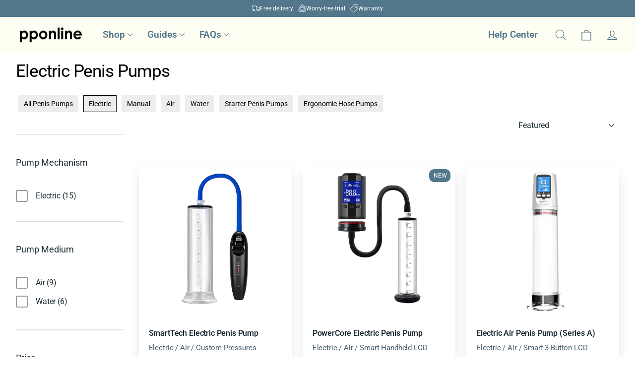

--- FILE ---
content_type: text/html; charset=utf-8
request_url: https://penispumpsonline.com/collections/electric-penis-pumps
body_size: 43143
content:
<!doctype html>
<html class="no-js" lang="en" dir="ltr">
<head>
  <meta charset="utf-8">
  <meta http-equiv="X-UA-Compatible" content="IE=edge,chrome=1">
  <meta name="viewport" content="width=device-width,initial-scale=1">
  <meta name="theme-color" content="#52778b">
  <link rel="canonical" href="https://penispumpsonline.com/collections/electric-penis-pumps">
  <link rel="preconnect" href="https://cdn.shopify.com" crossorigin>
  <link rel="preconnect" href="https://fonts.shopifycdn.com" crossorigin>
  <link rel="dns-prefetch" href="https://productreviews.shopifycdn.com">
  <link rel="dns-prefetch" href="https://ajax.googleapis.com">
  <link rel="dns-prefetch" href="https://maps.googleapis.com">
  <link rel="dns-prefetch" href="https://maps.gstatic.com"><link rel="shortcut icon" href="//penispumpsonline.com/cdn/shop/files/Black_Favicon_PNG_Transparent_32x32.png?v=1696653368" type="image/png" /><title>Electric Penis Pumps
&ndash; Penis Pumps Online
</title>
<meta property="og:site_name" content="Penis Pumps Online">
  <meta property="og:url" content="https://penispumpsonline.com/collections/electric-penis-pumps">
  <meta property="og:title" content="Electric Penis Pumps">
  <meta property="og:type" content="website">
  <meta property="og:description" content="PPOnline's #1 Largest Selection of Penis Pumps, Electric Pumps, Manual Pumps, Air Pumps, Water Pumps, Vacuum Pumps, ED Pumps, Penis Pump Accessories and Replacement Parts Online Today! Learn about Penis Pumping from How-To-Guides and FAQ Articles!"><meta property="og:image" content="http://penispumpsonline.com/cdn/shop/files/Black_Logo_PNG_3290ff48-2920-4a5c-8eef-56300a454173.png?v=1758586589">
    <meta property="og:image:secure_url" content="https://penispumpsonline.com/cdn/shop/files/Black_Logo_PNG_3290ff48-2920-4a5c-8eef-56300a454173.png?v=1758586589">
    <meta property="og:image:width" content="1500">
    <meta property="og:image:height" content="424"><meta name="twitter:site" content="@">
  <meta name="twitter:card" content="summary_large_image">
  <meta name="twitter:title" content="Electric Penis Pumps">
  <meta name="twitter:description" content="PPOnline's #1 Largest Selection of Penis Pumps, Electric Pumps, Manual Pumps, Air Pumps, Water Pumps, Vacuum Pumps, ED Pumps, Penis Pump Accessories and Replacement Parts Online Today! Learn about Penis Pumping from How-To-Guides and FAQ Articles!">
<style data-shopify>@font-face {
  font-family: Roboto;
  font-weight: 400;
  font-style: normal;
  font-display: swap;
  src: url("//penispumpsonline.com/cdn/fonts/roboto/roboto_n4.2019d890f07b1852f56ce63ba45b2db45d852cba.woff2") format("woff2"),
       url("//penispumpsonline.com/cdn/fonts/roboto/roboto_n4.238690e0007583582327135619c5f7971652fa9d.woff") format("woff");
}

  @font-face {
  font-family: Roboto;
  font-weight: 400;
  font-style: normal;
  font-display: swap;
  src: url("//penispumpsonline.com/cdn/fonts/roboto/roboto_n4.2019d890f07b1852f56ce63ba45b2db45d852cba.woff2") format("woff2"),
       url("//penispumpsonline.com/cdn/fonts/roboto/roboto_n4.238690e0007583582327135619c5f7971652fa9d.woff") format("woff");
}


  @font-face {
  font-family: Roboto;
  font-weight: 600;
  font-style: normal;
  font-display: swap;
  src: url("//penispumpsonline.com/cdn/fonts/roboto/roboto_n6.3d305d5382545b48404c304160aadee38c90ef9d.woff2") format("woff2"),
       url("//penispumpsonline.com/cdn/fonts/roboto/roboto_n6.bb37be020157f87e181e5489d5e9137ad60c47a2.woff") format("woff");
}

  @font-face {
  font-family: Roboto;
  font-weight: 400;
  font-style: italic;
  font-display: swap;
  src: url("//penispumpsonline.com/cdn/fonts/roboto/roboto_i4.57ce898ccda22ee84f49e6b57ae302250655e2d4.woff2") format("woff2"),
       url("//penispumpsonline.com/cdn/fonts/roboto/roboto_i4.b21f3bd061cbcb83b824ae8c7671a82587b264bf.woff") format("woff");
}

  @font-face {
  font-family: Roboto;
  font-weight: 600;
  font-style: italic;
  font-display: swap;
  src: url("//penispumpsonline.com/cdn/fonts/roboto/roboto_i6.ebd6b6733fb2b030d60cbf61316511a7ffd82fb3.woff2") format("woff2"),
       url("//penispumpsonline.com/cdn/fonts/roboto/roboto_i6.1363905a6d5249605bc5e0f859663ffe95ac3bed.woff") format("woff");
}


  
@font-face {
  font-family: 'Circular-light';
  src:  url('https://cdn.shopify.com/s/files/1/0779/1696/3117/files/CircularStd-Light.otf?v=1696614931');
  font-display: swap;
}
@font-face {
  font-family: 'Circular-med';
  src:  url('https://cdn.shopify.com/s/files/1/0779/1696/3117/files/CircularStd-Medium.otf?v=1696614931');
  font-display: swap;
}
@font-face {
  font-family: 'Optimistic text';
  src:  url('https://cdn.shopify.com/s/files/1/0779/1696/3117/files/Optimist_Normal.ttf?v=1704733531');
  font-display: swap;
}</style><link href="//penispumpsonline.com/cdn/shop/t/35/assets/theme.css?v=84645213903509930981768499855" rel="stylesheet" type="text/css" media="all" />
<style data-shopify>:root {
    --typeHeaderPrimary: Roboto;
    --typeHeaderFallback: sans-serif;
    --typeHeaderSize: 35px;
    --typeHeaderWeight: 400;
    --typeHeaderLineHeight: 1;
    --typeHeaderSpacing: 0.0em;

    --typeBasePrimary:Roboto;
    --typeBaseFallback:sans-serif;
    --typeBaseSize: 19px;
    --typeBaseWeight: 400;
    --typeBaseSpacing: 0.0em;
    --typeBaseLineHeight: 1.4;
    --typeBaselineHeightMinus01: 1.3;

    --typeCollectionTitle: 20px;

    --iconWeight: 3px;
    --iconLinecaps: round;

    
        --buttonRadius: 50px;
    

    --colorGridOverlayOpacity: 0.1;
    }

    .placeholder-content {
    background-image: linear-gradient(100deg, #f2f2f7 40%, #e9e9f1 63%, #f2f2f7 79%);
    }</style><script>
    document.documentElement.className = document.documentElement.className.replace('no-js', 'js');

    window.theme = window.theme || {};
    theme.routes = {
      home: "/",
      cart: "/cart.js",
      cartPage: "/cart",
      cartAdd: "/cart/add.js",
      cartChange: "/cart/change.js",
      search: "/search",
      predictiveSearch: "/search/suggest"
    };
    theme.strings = {
      soldOut: "Sold Out",
      unavailable: "Unavailable",
      inStockLabel: "In stock, ready to ship",
      oneStockLabel: "Low stock - [count] item left",
      otherStockLabel: "Low stock - [count] items left",
      willNotShipUntil: "Ready to ship [date]",
      willBeInStockAfter: "Back in stock [date]",
      waitingForStock: "Inventory on the way",
      savePrice: "-[saved_amount]",
      cartEmpty: "Your cart is currently empty.",
      cartTermsConfirmation: "You must agree with the terms and conditions of sales to check out",
      searchCollections: "Collections",
      searchPages: "Pages",
      searchArticles: "Articles",
      productFrom: "",
      maxQuantity: "You can only have [quantity] of [title] in your cart."
    };
    theme.settings = {
      cartType: "page",
      isCustomerTemplate: false,
      moneyFormat: "${{amount}}",
      saveType: "percent",
      productImageSize: "square",
      productImageCover: false,
      predictiveSearch: true,
      predictiveSearchType: null,
      predictiveSearchVendor: false,
      predictiveSearchPrice: false,
      quickView: false,
      themeName: 'Dawn',
      themeVersion: "13.0.1"
    };
  </script>

  <script>window.performance && window.performance.mark && window.performance.mark('shopify.content_for_header.start');</script><meta id="shopify-digital-wallet" name="shopify-digital-wallet" content="/77916963117/digital_wallets/dialog">
<meta name="shopify-checkout-api-token" content="f1fe3121a44153dd056408ef2e857cf5">
<meta id="in-context-paypal-metadata" data-shop-id="77916963117" data-venmo-supported="true" data-environment="production" data-locale="en_US" data-paypal-v4="true" data-currency="USD">
<link rel="alternate" type="application/atom+xml" title="Feed" href="/collections/electric-penis-pumps.atom" />
<link rel="alternate" type="application/json+oembed" href="https://penispumpsonline.com/collections/electric-penis-pumps.oembed">
<script async="async" src="/checkouts/internal/preloads.js?locale=en-US"></script>
<script id="shopify-features" type="application/json">{"accessToken":"f1fe3121a44153dd056408ef2e857cf5","betas":["rich-media-storefront-analytics"],"domain":"penispumpsonline.com","predictiveSearch":true,"shopId":77916963117,"locale":"en"}</script>
<script>var Shopify = Shopify || {};
Shopify.shop = "2e7a7e-2.myshopify.com";
Shopify.locale = "en";
Shopify.currency = {"active":"USD","rate":"1.0"};
Shopify.country = "US";
Shopify.theme = {"name":"InDev | PDPEdits | Dawn 15Jan2026","id":179552420141,"schema_name":"Dawn","schema_version":"13.0.1","theme_store_id":null,"role":"main"};
Shopify.theme.handle = "null";
Shopify.theme.style = {"id":null,"handle":null};
Shopify.cdnHost = "penispumpsonline.com/cdn";
Shopify.routes = Shopify.routes || {};
Shopify.routes.root = "/";</script>
<script type="module">!function(o){(o.Shopify=o.Shopify||{}).modules=!0}(window);</script>
<script>!function(o){function n(){var o=[];function n(){o.push(Array.prototype.slice.apply(arguments))}return n.q=o,n}var t=o.Shopify=o.Shopify||{};t.loadFeatures=n(),t.autoloadFeatures=n()}(window);</script>
<script id="shop-js-analytics" type="application/json">{"pageType":"collection"}</script>
<script defer="defer" async type="module" src="//penispumpsonline.com/cdn/shopifycloud/shop-js/modules/v2/client.init-shop-cart-sync_C5BV16lS.en.esm.js"></script>
<script defer="defer" async type="module" src="//penispumpsonline.com/cdn/shopifycloud/shop-js/modules/v2/chunk.common_CygWptCX.esm.js"></script>
<script type="module">
  await import("//penispumpsonline.com/cdn/shopifycloud/shop-js/modules/v2/client.init-shop-cart-sync_C5BV16lS.en.esm.js");
await import("//penispumpsonline.com/cdn/shopifycloud/shop-js/modules/v2/chunk.common_CygWptCX.esm.js");

  window.Shopify.SignInWithShop?.initShopCartSync?.({"fedCMEnabled":true,"windoidEnabled":true});

</script>
<script id="__st">var __st={"a":77916963117,"offset":-18000,"reqid":"49944f31-86f6-43c3-9358-d6adaefe0f3a-1768675097","pageurl":"penispumpsonline.com\/collections\/electric-penis-pumps","u":"69691393ae70","p":"collection","rtyp":"collection","rid":467495813421};</script>
<script>window.ShopifyPaypalV4VisibilityTracking = true;</script>
<script id="captcha-bootstrap">!function(){'use strict';const t='contact',e='account',n='new_comment',o=[[t,t],['blogs',n],['comments',n],[t,'customer']],c=[[e,'customer_login'],[e,'guest_login'],[e,'recover_customer_password'],[e,'create_customer']],r=t=>t.map((([t,e])=>`form[action*='/${t}']:not([data-nocaptcha='true']) input[name='form_type'][value='${e}']`)).join(','),a=t=>()=>t?[...document.querySelectorAll(t)].map((t=>t.form)):[];function s(){const t=[...o],e=r(t);return a(e)}const i='password',u='form_key',d=['recaptcha-v3-token','g-recaptcha-response','h-captcha-response',i],f=()=>{try{return window.sessionStorage}catch{return}},m='__shopify_v',_=t=>t.elements[u];function p(t,e,n=!1){try{const o=window.sessionStorage,c=JSON.parse(o.getItem(e)),{data:r}=function(t){const{data:e,action:n}=t;return t[m]||n?{data:e,action:n}:{data:t,action:n}}(c);for(const[e,n]of Object.entries(r))t.elements[e]&&(t.elements[e].value=n);n&&o.removeItem(e)}catch(o){console.error('form repopulation failed',{error:o})}}const l='form_type',E='cptcha';function T(t){t.dataset[E]=!0}const w=window,h=w.document,L='Shopify',v='ce_forms',y='captcha';let A=!1;((t,e)=>{const n=(g='f06e6c50-85a8-45c8-87d0-21a2b65856fe',I='https://cdn.shopify.com/shopifycloud/storefront-forms-hcaptcha/ce_storefront_forms_captcha_hcaptcha.v1.5.2.iife.js',D={infoText:'Protected by hCaptcha',privacyText:'Privacy',termsText:'Terms'},(t,e,n)=>{const o=w[L][v],c=o.bindForm;if(c)return c(t,g,e,D).then(n);var r;o.q.push([[t,g,e,D],n]),r=I,A||(h.body.append(Object.assign(h.createElement('script'),{id:'captcha-provider',async:!0,src:r})),A=!0)});var g,I,D;w[L]=w[L]||{},w[L][v]=w[L][v]||{},w[L][v].q=[],w[L][y]=w[L][y]||{},w[L][y].protect=function(t,e){n(t,void 0,e),T(t)},Object.freeze(w[L][y]),function(t,e,n,w,h,L){const[v,y,A,g]=function(t,e,n){const i=e?o:[],u=t?c:[],d=[...i,...u],f=r(d),m=r(i),_=r(d.filter((([t,e])=>n.includes(e))));return[a(f),a(m),a(_),s()]}(w,h,L),I=t=>{const e=t.target;return e instanceof HTMLFormElement?e:e&&e.form},D=t=>v().includes(t);t.addEventListener('submit',(t=>{const e=I(t);if(!e)return;const n=D(e)&&!e.dataset.hcaptchaBound&&!e.dataset.recaptchaBound,o=_(e),c=g().includes(e)&&(!o||!o.value);(n||c)&&t.preventDefault(),c&&!n&&(function(t){try{if(!f())return;!function(t){const e=f();if(!e)return;const n=_(t);if(!n)return;const o=n.value;o&&e.removeItem(o)}(t);const e=Array.from(Array(32),(()=>Math.random().toString(36)[2])).join('');!function(t,e){_(t)||t.append(Object.assign(document.createElement('input'),{type:'hidden',name:u})),t.elements[u].value=e}(t,e),function(t,e){const n=f();if(!n)return;const o=[...t.querySelectorAll(`input[type='${i}']`)].map((({name:t})=>t)),c=[...d,...o],r={};for(const[a,s]of new FormData(t).entries())c.includes(a)||(r[a]=s);n.setItem(e,JSON.stringify({[m]:1,action:t.action,data:r}))}(t,e)}catch(e){console.error('failed to persist form',e)}}(e),e.submit())}));const S=(t,e)=>{t&&!t.dataset[E]&&(n(t,e.some((e=>e===t))),T(t))};for(const o of['focusin','change'])t.addEventListener(o,(t=>{const e=I(t);D(e)&&S(e,y())}));const B=e.get('form_key'),M=e.get(l),P=B&&M;t.addEventListener('DOMContentLoaded',(()=>{const t=y();if(P)for(const e of t)e.elements[l].value===M&&p(e,B);[...new Set([...A(),...v().filter((t=>'true'===t.dataset.shopifyCaptcha))])].forEach((e=>S(e,t)))}))}(h,new URLSearchParams(w.location.search),n,t,e,['guest_login'])})(!0,!0)}();</script>
<script integrity="sha256-4kQ18oKyAcykRKYeNunJcIwy7WH5gtpwJnB7kiuLZ1E=" data-source-attribution="shopify.loadfeatures" defer="defer" src="//penispumpsonline.com/cdn/shopifycloud/storefront/assets/storefront/load_feature-a0a9edcb.js" crossorigin="anonymous"></script>
<script data-source-attribution="shopify.dynamic_checkout.dynamic.init">var Shopify=Shopify||{};Shopify.PaymentButton=Shopify.PaymentButton||{isStorefrontPortableWallets:!0,init:function(){window.Shopify.PaymentButton.init=function(){};var t=document.createElement("script");t.src="https://penispumpsonline.com/cdn/shopifycloud/portable-wallets/latest/portable-wallets.en.js",t.type="module",document.head.appendChild(t)}};
</script>
<script data-source-attribution="shopify.dynamic_checkout.buyer_consent">
  function portableWalletsHideBuyerConsent(e){var t=document.getElementById("shopify-buyer-consent"),n=document.getElementById("shopify-subscription-policy-button");t&&n&&(t.classList.add("hidden"),t.setAttribute("aria-hidden","true"),n.removeEventListener("click",e))}function portableWalletsShowBuyerConsent(e){var t=document.getElementById("shopify-buyer-consent"),n=document.getElementById("shopify-subscription-policy-button");t&&n&&(t.classList.remove("hidden"),t.removeAttribute("aria-hidden"),n.addEventListener("click",e))}window.Shopify?.PaymentButton&&(window.Shopify.PaymentButton.hideBuyerConsent=portableWalletsHideBuyerConsent,window.Shopify.PaymentButton.showBuyerConsent=portableWalletsShowBuyerConsent);
</script>
<script data-source-attribution="shopify.dynamic_checkout.cart.bootstrap">document.addEventListener("DOMContentLoaded",(function(){function t(){return document.querySelector("shopify-accelerated-checkout-cart, shopify-accelerated-checkout")}if(t())Shopify.PaymentButton.init();else{new MutationObserver((function(e,n){t()&&(Shopify.PaymentButton.init(),n.disconnect())})).observe(document.body,{childList:!0,subtree:!0})}}));
</script>
<link id="shopify-accelerated-checkout-styles" rel="stylesheet" media="screen" href="https://penispumpsonline.com/cdn/shopifycloud/portable-wallets/latest/accelerated-checkout-backwards-compat.css" crossorigin="anonymous">
<style id="shopify-accelerated-checkout-cart">
        #shopify-buyer-consent {
  margin-top: 1em;
  display: inline-block;
  width: 100%;
}

#shopify-buyer-consent.hidden {
  display: none;
}

#shopify-subscription-policy-button {
  background: none;
  border: none;
  padding: 0;
  text-decoration: underline;
  font-size: inherit;
  cursor: pointer;
}

#shopify-subscription-policy-button::before {
  box-shadow: none;
}

      </style>

<script>window.performance && window.performance.mark && window.performance.mark('shopify.content_for_header.end');</script>

  <script src="//penispumpsonline.com/cdn/shop/t/35/assets/vendor-scripts-v11.js" defer="defer"></script><link rel="stylesheet" href="//penispumpsonline.com/cdn/shop/t/35/assets/country-flags.css"><script src="//penispumpsonline.com/cdn/shop/t/35/assets/theme.js?v=9439680004511054941768476877" defer="defer"></script>

  
    <script src="https://ajax.googleapis.com/ajax/libs/jquery/3.7.1/jquery.min.js"></script>
    <script type="text/javascript" src="https://cdnjs.cloudflare.com/ajax/libs/slick-carousel/1.8.1/slick.min.js"></script><script type="application/ld+json">
  {
    "@context": "https://schema.org",
    "@graph": [
      {
        "@type": "WebSite",
        "@id": "https://penispumpsonline.com/#website",
        "url": "https://penispumpsonline.com",
        "name": "Penis Pumps Online",
        "inLanguage": "en",
        "publisher": { "@id": "https://penispumpsonline.com/#organization" },
        "potentialAction": {
          "@type": "SearchAction",
          "target": "https://penispumpsonline.com/search?q={search_term_string}",
          "query-input": "required name=search_term_string"
        }
      },
      {
        "@type": "Organization",
        "@id": "https://penispumpsonline.com/#organization",
        "url": "https://penispumpsonline.com",
        "name": "Penis Pumps Online",
        "legalName": "Penis Pumps Online",
        "brand": "Penis Pumps Online","sameAs": [],
        "contactPoint":[{
            "@type":"ContactPoint",
            "contactType":"customer support",
            "email":"hello@penispumpsonline.com",
            "telephone":"+1-888-813-4483",
            "areaServed":"US",
            "availableLanguage":["en"]
          }],
        "address":{
          "@type":"PostalAddress",
          "streetAddress":"350 Canal St #1378",
          "addressLocality":"New York",
          "addressRegion":"NY",
          "postalCode":"10013",
          "addressCountry":"US"
        }
      }
    ]
  }
</script><!-- BEGIN app block: shopify://apps/judge-me-reviews/blocks/judgeme_core/61ccd3b1-a9f2-4160-9fe9-4fec8413e5d8 --><!-- Start of Judge.me Core -->






<link rel="dns-prefetch" href="https://cdnwidget.judge.me">
<link rel="dns-prefetch" href="https://cdn.judge.me">
<link rel="dns-prefetch" href="https://cdn1.judge.me">
<link rel="dns-prefetch" href="https://api.judge.me">

<script data-cfasync='false' class='jdgm-settings-script'>window.jdgmSettings={"pagination":5,"disable_web_reviews":false,"badge_no_review_text":"No reviews","badge_n_reviews_text":"\u003cspan class=\"spacebar\"\u003e | \u003c/span\u003e\u003cspan class=\"hideon_collindex\"\u003eSee\u003c/span\u003e {{ n }} review/reviews","badge_star_color":"#000000","hide_badge_preview_if_no_reviews":false,"badge_hide_text":false,"enforce_center_preview_badge":false,"widget_title":"Customer Reviews","widget_open_form_text":"Write a review","widget_close_form_text":"Cancel review","widget_refresh_page_text":"Refresh page","widget_summary_text":"Based on {{ number_of_reviews }} review/reviews","widget_no_review_text":"Be the first to write a review","widget_name_field_text":"Display name","widget_verified_name_field_text":"Verified Name (public)","widget_name_placeholder_text":"Display name","widget_required_field_error_text":"This field is required.","widget_email_field_text":"Email address","widget_verified_email_field_text":"Verified Email (private, can not be edited)","widget_email_placeholder_text":"Your email address","widget_email_field_error_text":"Please enter a valid email address.","widget_rating_field_text":"Rating","widget_review_title_field_text":"Review Title","widget_review_title_placeholder_text":"Give your review a title","widget_review_body_field_text":"Review content","widget_review_body_placeholder_text":"Start writing here...","widget_pictures_field_text":"Picture/Video (optional)","widget_submit_review_text":"Submit Review","widget_submit_verified_review_text":"Submit Verified Review","widget_submit_success_msg_with_auto_publish":"Thank you! Please refresh the page in a few moments to see your review. You can remove or edit your review by logging into \u003ca href='https://judge.me/login' target='_blank' rel='nofollow noopener'\u003eJudge.me\u003c/a\u003e","widget_submit_success_msg_no_auto_publish":"Thank you! Your review will be published as soon as it is approved by the shop admin. You can remove or edit your review by logging into \u003ca href='https://judge.me/login' target='_blank' rel='nofollow noopener'\u003eJudge.me\u003c/a\u003e","widget_show_default_reviews_out_of_total_text":"Showing {{ n_reviews_shown }} out of {{ n_reviews }} reviews.","widget_show_all_link_text":"Show all","widget_show_less_link_text":"Show less","widget_author_said_text":"{{ reviewer_name }} said:","widget_days_text":"{{ n }} days ago","widget_weeks_text":"{{ n }} week/weeks ago","widget_months_text":"{{ n }} month/months ago","widget_years_text":"{{ n }} year/years ago","widget_yesterday_text":"Yesterday","widget_today_text":"Today","widget_replied_text":"\u003e\u003e {{ shop_name }} replied:","widget_read_more_text":"Read more","widget_reviewer_name_as_initial":"","widget_rating_filter_color":"#fbcd0a","widget_rating_filter_see_all_text":"See all reviews","widget_sorting_most_recent_text":"Most Recent","widget_sorting_highest_rating_text":"Highest Rating","widget_sorting_lowest_rating_text":"Lowest Rating","widget_sorting_with_pictures_text":"Only Pictures","widget_sorting_most_helpful_text":"Most Helpful","widget_open_question_form_text":"Ask a question","widget_reviews_subtab_text":"Reviews","widget_questions_subtab_text":"Questions","widget_question_label_text":"Question","widget_answer_label_text":"Answer","widget_question_placeholder_text":"Write your question here","widget_submit_question_text":"Submit Question","widget_question_submit_success_text":"Thank you for your question! We will notify you once it gets answered.","widget_star_color":"#000000","verified_badge_text":"Verified","verified_badge_bg_color":"","verified_badge_text_color":"","verified_badge_placement":"left-of-reviewer-name","widget_review_max_height":"","widget_hide_border":false,"widget_social_share":false,"widget_thumb":false,"widget_review_location_show":false,"widget_location_format":"","all_reviews_include_out_of_store_products":true,"all_reviews_out_of_store_text":"(out of store)","all_reviews_pagination":100,"all_reviews_product_name_prefix_text":"about","enable_review_pictures":true,"enable_question_anwser":false,"widget_theme":"default","review_date_format":"mm/dd/yyyy","default_sort_method":"most-recent","widget_product_reviews_subtab_text":"Product Reviews","widget_shop_reviews_subtab_text":"Shop Reviews","widget_other_products_reviews_text":"Reviews for other products","widget_store_reviews_subtab_text":"Store reviews","widget_no_store_reviews_text":"This store hasn't received any reviews yet","widget_web_restriction_product_reviews_text":"This product hasn't received any reviews yet","widget_no_items_text":"No items found","widget_show_more_text":"Show more","widget_write_a_store_review_text":"Write a Store Review","widget_other_languages_heading":"Reviews in Other Languages","widget_translate_review_text":"Translate review to {{ language }}","widget_translating_review_text":"Translating...","widget_show_original_translation_text":"Show original ({{ language }})","widget_translate_review_failed_text":"Review couldn't be translated.","widget_translate_review_retry_text":"Retry","widget_translate_review_try_again_later_text":"Try again later","show_product_url_for_grouped_product":false,"widget_sorting_pictures_first_text":"Pictures First","show_pictures_on_all_rev_page_mobile":false,"show_pictures_on_all_rev_page_desktop":false,"floating_tab_hide_mobile_install_preference":false,"floating_tab_button_name":"★ Reviews","floating_tab_title":"Let customers speak for us","floating_tab_button_color":"","floating_tab_button_background_color":"","floating_tab_url":"","floating_tab_url_enabled":false,"floating_tab_tab_style":"text","all_reviews_text_badge_text":"Customers rate us {{ shop.metafields.judgeme.all_reviews_rating | round: 1 }}/5 based on {{ shop.metafields.judgeme.all_reviews_count }} reviews.","all_reviews_text_badge_text_branded_style":"{{ shop.metafields.judgeme.all_reviews_rating | round: 1 }} out of 5 stars based on {{ shop.metafields.judgeme.all_reviews_count }} reviews","is_all_reviews_text_badge_a_link":false,"show_stars_for_all_reviews_text_badge":false,"all_reviews_text_badge_url":"","all_reviews_text_style":"branded","all_reviews_text_color_style":"judgeme_brand_color","all_reviews_text_color":"#108474","all_reviews_text_show_jm_brand":true,"featured_carousel_show_header":true,"featured_carousel_title":"Let customers speak for us","testimonials_carousel_title":"Customers are saying","videos_carousel_title":"Real customer stories","cards_carousel_title":"Customers are saying","featured_carousel_count_text":"from {{ n }} reviews","featured_carousel_add_link_to_all_reviews_page":false,"featured_carousel_url":"","featured_carousel_show_images":true,"featured_carousel_autoslide_interval":5,"featured_carousel_arrows_on_the_sides":false,"featured_carousel_height":250,"featured_carousel_width":80,"featured_carousel_image_size":0,"featured_carousel_image_height":250,"featured_carousel_arrow_color":"#eeeeee","verified_count_badge_style":"branded","verified_count_badge_orientation":"horizontal","verified_count_badge_color_style":"judgeme_brand_color","verified_count_badge_color":"#108474","is_verified_count_badge_a_link":false,"verified_count_badge_url":"","verified_count_badge_show_jm_brand":true,"widget_rating_preset_default":5,"widget_first_sub_tab":"product-reviews","widget_show_histogram":true,"widget_histogram_use_custom_color":false,"widget_pagination_use_custom_color":false,"widget_star_use_custom_color":true,"widget_verified_badge_use_custom_color":false,"widget_write_review_use_custom_color":false,"picture_reminder_submit_button":"Upload Pictures","enable_review_videos":false,"mute_video_by_default":false,"widget_sorting_videos_first_text":"Videos First","widget_review_pending_text":"Pending","featured_carousel_items_for_large_screen":3,"social_share_options_order":"Facebook,Twitter","remove_microdata_snippet":true,"disable_json_ld":false,"enable_json_ld_products":false,"preview_badge_show_question_text":false,"preview_badge_no_question_text":"No questions","preview_badge_n_question_text":"{{ number_of_questions }} question/questions","qa_badge_show_icon":false,"qa_badge_position":"same-row","remove_judgeme_branding":false,"widget_add_search_bar":false,"widget_search_bar_placeholder":"Search","widget_sorting_verified_only_text":"Verified only","featured_carousel_theme":"default","featured_carousel_show_rating":true,"featured_carousel_show_title":true,"featured_carousel_show_body":true,"featured_carousel_show_date":false,"featured_carousel_show_reviewer":true,"featured_carousel_show_product":false,"featured_carousel_header_background_color":"#108474","featured_carousel_header_text_color":"#ffffff","featured_carousel_name_product_separator":"reviewed","featured_carousel_full_star_background":"#108474","featured_carousel_empty_star_background":"#dadada","featured_carousel_vertical_theme_background":"#f9fafb","featured_carousel_verified_badge_enable":true,"featured_carousel_verified_badge_color":"#108474","featured_carousel_border_style":"round","featured_carousel_review_line_length_limit":3,"featured_carousel_more_reviews_button_text":"Read more reviews","featured_carousel_view_product_button_text":"View product","all_reviews_page_load_reviews_on":"scroll","all_reviews_page_load_more_text":"Load More Reviews","disable_fb_tab_reviews":false,"enable_ajax_cdn_cache":false,"widget_advanced_speed_features":5,"widget_public_name_text":"displayed publicly like","default_reviewer_name":"John Smith","default_reviewer_name_has_non_latin":true,"widget_reviewer_anonymous":"Anonymous","medals_widget_title":"Judge.me Review Medals","medals_widget_background_color":"#f9fafb","medals_widget_position":"footer_all_pages","medals_widget_border_color":"#f9fafb","medals_widget_verified_text_position":"left","medals_widget_use_monochromatic_version":false,"medals_widget_elements_color":"#108474","show_reviewer_avatar":true,"widget_invalid_yt_video_url_error_text":"Not a YouTube video URL","widget_max_length_field_error_text":"Please enter no more than {0} characters.","widget_show_country_flag":false,"widget_show_collected_via_shop_app":true,"widget_verified_by_shop_badge_style":"light","widget_verified_by_shop_text":"Verified by Shop","widget_show_photo_gallery":false,"widget_load_with_code_splitting":true,"widget_ugc_install_preference":false,"widget_ugc_title":"Made by us, Shared by you","widget_ugc_subtitle":"Tag us to see your picture featured in our page","widget_ugc_arrows_color":"#ffffff","widget_ugc_primary_button_text":"Buy Now","widget_ugc_primary_button_background_color":"#108474","widget_ugc_primary_button_text_color":"#ffffff","widget_ugc_primary_button_border_width":"0","widget_ugc_primary_button_border_style":"none","widget_ugc_primary_button_border_color":"#108474","widget_ugc_primary_button_border_radius":"25","widget_ugc_secondary_button_text":"Load More","widget_ugc_secondary_button_background_color":"#ffffff","widget_ugc_secondary_button_text_color":"#108474","widget_ugc_secondary_button_border_width":"2","widget_ugc_secondary_button_border_style":"solid","widget_ugc_secondary_button_border_color":"#108474","widget_ugc_secondary_button_border_radius":"25","widget_ugc_reviews_button_text":"View Reviews","widget_ugc_reviews_button_background_color":"#ffffff","widget_ugc_reviews_button_text_color":"#108474","widget_ugc_reviews_button_border_width":"2","widget_ugc_reviews_button_border_style":"solid","widget_ugc_reviews_button_border_color":"#108474","widget_ugc_reviews_button_border_radius":"25","widget_ugc_reviews_button_link_to":"judgeme-reviews-page","widget_ugc_show_post_date":true,"widget_ugc_max_width":"800","widget_rating_metafield_value_type":true,"widget_primary_color":"#000000","widget_enable_secondary_color":false,"widget_secondary_color":"#edf5f5","widget_summary_average_rating_text":"{{ average_rating }} out of 5","widget_media_grid_title":"Customer photos \u0026 videos","widget_media_grid_see_more_text":"See more","widget_round_style":false,"widget_show_product_medals":true,"widget_verified_by_judgeme_text":"Verified by Judge.me","widget_show_store_medals":true,"widget_verified_by_judgeme_text_in_store_medals":"Verified by Judge.me","widget_media_field_exceed_quantity_message":"Sorry, we can only accept {{ max_media }} for one review.","widget_media_field_exceed_limit_message":"{{ file_name }} is too large, please select a {{ media_type }} less than {{ size_limit }}MB.","widget_review_submitted_text":"Review Submitted!","widget_question_submitted_text":"Question Submitted!","widget_close_form_text_question":"Cancel","widget_write_your_answer_here_text":"Write your answer here","widget_enabled_branded_link":true,"widget_show_collected_by_judgeme":false,"widget_reviewer_name_color":"","widget_write_review_text_color":"","widget_write_review_bg_color":"","widget_collected_by_judgeme_text":"collected by Judge.me","widget_pagination_type":"standard","widget_load_more_text":"Load More","widget_load_more_color":"#108474","widget_full_review_text":"Full Review","widget_read_more_reviews_text":"Read More Reviews","widget_read_questions_text":"Read Questions","widget_questions_and_answers_text":"Questions \u0026 Answers","widget_verified_by_text":"Verified by","widget_verified_text":"Verified","widget_number_of_reviews_text":"{{ number_of_reviews }} reviews","widget_back_button_text":"Back","widget_next_button_text":"Next","widget_custom_forms_filter_button":"Filters","custom_forms_style":"horizontal","widget_show_review_information":false,"how_reviews_are_collected":"How reviews are collected?","widget_show_review_keywords":false,"widget_gdpr_statement":"How we use your data: We'll only contact you about the review you left, and only if necessary. By submitting your review, you agree to Judge.me's \u003ca href='https://judge.me/terms' target='_blank' rel='nofollow noopener'\u003eterms\u003c/a\u003e, \u003ca href='https://judge.me/privacy' target='_blank' rel='nofollow noopener'\u003eprivacy\u003c/a\u003e and \u003ca href='https://judge.me/content-policy' target='_blank' rel='nofollow noopener'\u003econtent\u003c/a\u003e policies.","widget_multilingual_sorting_enabled":false,"widget_translate_review_content_enabled":false,"widget_translate_review_content_method":"manual","popup_widget_review_selection":"automatically_with_pictures","popup_widget_round_border_style":true,"popup_widget_show_title":true,"popup_widget_show_body":true,"popup_widget_show_reviewer":false,"popup_widget_show_product":true,"popup_widget_show_pictures":true,"popup_widget_use_review_picture":true,"popup_widget_show_on_home_page":true,"popup_widget_show_on_product_page":true,"popup_widget_show_on_collection_page":true,"popup_widget_show_on_cart_page":true,"popup_widget_position":"bottom_left","popup_widget_first_review_delay":5,"popup_widget_duration":5,"popup_widget_interval":5,"popup_widget_review_count":5,"popup_widget_hide_on_mobile":true,"review_snippet_widget_round_border_style":true,"review_snippet_widget_card_color":"#FFFFFF","review_snippet_widget_slider_arrows_background_color":"#FFFFFF","review_snippet_widget_slider_arrows_color":"#000000","review_snippet_widget_star_color":"#108474","show_product_variant":false,"all_reviews_product_variant_label_text":"Variant: ","widget_show_verified_branding":false,"widget_ai_summary_title":"Customers say","widget_ai_summary_disclaimer":"AI-powered review summary based on recent customer reviews","widget_show_ai_summary":false,"widget_show_ai_summary_bg":false,"widget_show_review_title_input":true,"redirect_reviewers_invited_via_email":"review_widget","request_store_review_after_product_review":false,"request_review_other_products_in_order":false,"review_form_color_scheme":"default","review_form_corner_style":"square","review_form_star_color":{},"review_form_text_color":"#333333","review_form_background_color":"#ffffff","review_form_field_background_color":"#fafafa","review_form_button_color":{},"review_form_button_text_color":"#ffffff","review_form_modal_overlay_color":"#000000","review_content_screen_title_text":"How would you rate this product?","review_content_introduction_text":"We would love it if you would share a bit about your experience.","store_review_form_title_text":"How would you rate this store?","store_review_form_introduction_text":"We would love it if you would share a bit about your experience.","show_review_guidance_text":true,"one_star_review_guidance_text":"Poor","five_star_review_guidance_text":"Great","customer_information_screen_title_text":"About you","customer_information_introduction_text":"Please tell us more about you.","custom_questions_screen_title_text":"Your experience in more detail","custom_questions_introduction_text":"Here are a few questions to help us understand more about your experience.","review_submitted_screen_title_text":"Thanks for your review!","review_submitted_screen_thank_you_text":"We are processing it and it will appear on the store soon.","review_submitted_screen_email_verification_text":"Please confirm your email by clicking the link we just sent you. This helps us keep reviews authentic.","review_submitted_request_store_review_text":"Would you like to share your experience of shopping with us?","review_submitted_review_other_products_text":"Would you like to review these products?","store_review_screen_title_text":"Would you like to share your experience of shopping with us?","store_review_introduction_text":"We value your feedback and use it to improve. Please share any thoughts or suggestions you have.","reviewer_media_screen_title_picture_text":"Share a picture","reviewer_media_introduction_picture_text":"Upload a photo to support your review.","reviewer_media_screen_title_video_text":"Share a video","reviewer_media_introduction_video_text":"Upload a video to support your review.","reviewer_media_screen_title_picture_or_video_text":"Share a picture or video","reviewer_media_introduction_picture_or_video_text":"Upload a photo or video to support your review.","reviewer_media_youtube_url_text":"Paste your Youtube URL here","advanced_settings_next_step_button_text":"Next","advanced_settings_close_review_button_text":"Close","modal_write_review_flow":false,"write_review_flow_required_text":"Required","write_review_flow_privacy_message_text":"We respect your privacy.","write_review_flow_anonymous_text":"Post review as anonymous","write_review_flow_visibility_text":"This won't be visible to other customers.","write_review_flow_multiple_selection_help_text":"Select as many as you like","write_review_flow_single_selection_help_text":"Select one option","write_review_flow_required_field_error_text":"This field is required","write_review_flow_invalid_email_error_text":"Please enter a valid email address","write_review_flow_max_length_error_text":"Max. {{ max_length }} characters.","write_review_flow_media_upload_text":"\u003cb\u003eClick to upload\u003c/b\u003e or drag and drop","write_review_flow_gdpr_statement":"We'll only contact you about your review if necessary. By submitting your review, you agree to our \u003ca href='https://judge.me/terms' target='_blank' rel='nofollow noopener'\u003eterms and conditions\u003c/a\u003e and \u003ca href='https://judge.me/privacy' target='_blank' rel='nofollow noopener'\u003eprivacy policy\u003c/a\u003e.","rating_only_reviews_enabled":false,"show_negative_reviews_help_screen":false,"new_review_flow_help_screen_rating_threshold":3,"negative_review_resolution_screen_title_text":"Tell us more","negative_review_resolution_text":"Your experience matters to us. If there were issues with your purchase, we're here to help. Feel free to reach out to us, we'd love the opportunity to make things right.","negative_review_resolution_button_text":"Contact us","negative_review_resolution_proceed_with_review_text":"Leave a review","negative_review_resolution_subject":"Issue with purchase from {{ shop_name }}.{{ order_name }}","preview_badge_collection_page_install_status":false,"widget_review_custom_css":"","preview_badge_custom_css":"","preview_badge_stars_count":"5-stars","featured_carousel_custom_css":"","floating_tab_custom_css":"","all_reviews_widget_custom_css":"","medals_widget_custom_css":"","verified_badge_custom_css":"","all_reviews_text_custom_css":"","transparency_badges_collected_via_store_invite":false,"transparency_badges_from_another_provider":false,"transparency_badges_collected_from_store_visitor":false,"transparency_badges_collected_by_verified_review_provider":false,"transparency_badges_earned_reward":false,"transparency_badges_collected_via_store_invite_text":"Review collected via store invitation","transparency_badges_from_another_provider_text":"Review collected from another provider","transparency_badges_collected_from_store_visitor_text":"Review collected from a store visitor","transparency_badges_written_in_google_text":"Review written in Google","transparency_badges_written_in_etsy_text":"Review written in Etsy","transparency_badges_written_in_shop_app_text":"Review written in Shop App","transparency_badges_earned_reward_text":"Review earned a reward for future purchase","product_review_widget_per_page":10,"widget_store_review_label_text":"Review about the store","checkout_comment_extension_title_on_product_page":"Customer Comments","checkout_comment_extension_num_latest_comment_show":5,"checkout_comment_extension_format":"name_and_timestamp","checkout_comment_customer_name":"last_initial","checkout_comment_comment_notification":true,"preview_badge_collection_page_install_preference":false,"preview_badge_home_page_install_preference":false,"preview_badge_product_page_install_preference":false,"review_widget_install_preference":"","review_carousel_install_preference":false,"floating_reviews_tab_install_preference":"none","verified_reviews_count_badge_install_preference":false,"all_reviews_text_install_preference":false,"review_widget_best_location":false,"judgeme_medals_install_preference":false,"review_widget_revamp_enabled":false,"review_widget_qna_enabled":false,"review_widget_header_theme":"minimal","review_widget_widget_title_enabled":true,"review_widget_header_text_size":"medium","review_widget_header_text_weight":"regular","review_widget_average_rating_style":"compact","review_widget_bar_chart_enabled":true,"review_widget_bar_chart_type":"numbers","review_widget_bar_chart_style":"standard","review_widget_expanded_media_gallery_enabled":false,"review_widget_reviews_section_theme":"standard","review_widget_image_style":"thumbnails","review_widget_review_image_ratio":"square","review_widget_stars_size":"medium","review_widget_verified_badge":"standard_text","review_widget_review_title_text_size":"medium","review_widget_review_text_size":"medium","review_widget_review_text_length":"medium","review_widget_number_of_columns_desktop":3,"review_widget_carousel_transition_speed":5,"review_widget_custom_questions_answers_display":"always","review_widget_button_text_color":"#FFFFFF","review_widget_text_color":"#000000","review_widget_lighter_text_color":"#7B7B7B","review_widget_corner_styling":"soft","review_widget_review_word_singular":"review","review_widget_review_word_plural":"reviews","review_widget_voting_label":"Helpful?","review_widget_shop_reply_label":"Reply from {{ shop_name }}:","review_widget_filters_title":"Filters","qna_widget_question_word_singular":"Question","qna_widget_question_word_plural":"Questions","qna_widget_answer_reply_label":"Answer from {{ answerer_name }}:","qna_content_screen_title_text":"Ask a question about this product","qna_widget_question_required_field_error_text":"Please enter your question.","qna_widget_flow_gdpr_statement":"We'll only contact you about your question if necessary. By submitting your question, you agree to our \u003ca href='https://judge.me/terms' target='_blank' rel='nofollow noopener'\u003eterms and conditions\u003c/a\u003e and \u003ca href='https://judge.me/privacy' target='_blank' rel='nofollow noopener'\u003eprivacy policy\u003c/a\u003e.","qna_widget_question_submitted_text":"Thanks for your question!","qna_widget_close_form_text_question":"Close","qna_widget_question_submit_success_text":"We’ll notify you by email when your question is answered.","all_reviews_widget_v2025_enabled":false,"all_reviews_widget_v2025_header_theme":"default","all_reviews_widget_v2025_widget_title_enabled":true,"all_reviews_widget_v2025_header_text_size":"medium","all_reviews_widget_v2025_header_text_weight":"regular","all_reviews_widget_v2025_average_rating_style":"compact","all_reviews_widget_v2025_bar_chart_enabled":true,"all_reviews_widget_v2025_bar_chart_type":"numbers","all_reviews_widget_v2025_bar_chart_style":"standard","all_reviews_widget_v2025_expanded_media_gallery_enabled":false,"all_reviews_widget_v2025_show_store_medals":true,"all_reviews_widget_v2025_show_photo_gallery":true,"all_reviews_widget_v2025_show_review_keywords":false,"all_reviews_widget_v2025_show_ai_summary":false,"all_reviews_widget_v2025_show_ai_summary_bg":false,"all_reviews_widget_v2025_add_search_bar":false,"all_reviews_widget_v2025_default_sort_method":"most-recent","all_reviews_widget_v2025_reviews_per_page":10,"all_reviews_widget_v2025_reviews_section_theme":"default","all_reviews_widget_v2025_image_style":"thumbnails","all_reviews_widget_v2025_review_image_ratio":"square","all_reviews_widget_v2025_stars_size":"medium","all_reviews_widget_v2025_verified_badge":"bold_badge","all_reviews_widget_v2025_review_title_text_size":"medium","all_reviews_widget_v2025_review_text_size":"medium","all_reviews_widget_v2025_review_text_length":"medium","all_reviews_widget_v2025_number_of_columns_desktop":3,"all_reviews_widget_v2025_carousel_transition_speed":5,"all_reviews_widget_v2025_custom_questions_answers_display":"always","all_reviews_widget_v2025_show_product_variant":false,"all_reviews_widget_v2025_show_reviewer_avatar":true,"all_reviews_widget_v2025_reviewer_name_as_initial":"","all_reviews_widget_v2025_review_location_show":false,"all_reviews_widget_v2025_location_format":"","all_reviews_widget_v2025_show_country_flag":false,"all_reviews_widget_v2025_verified_by_shop_badge_style":"light","all_reviews_widget_v2025_social_share":false,"all_reviews_widget_v2025_social_share_options_order":"Facebook,Twitter,LinkedIn,Pinterest","all_reviews_widget_v2025_pagination_type":"standard","all_reviews_widget_v2025_button_text_color":"#FFFFFF","all_reviews_widget_v2025_text_color":"#000000","all_reviews_widget_v2025_lighter_text_color":"#7B7B7B","all_reviews_widget_v2025_corner_styling":"soft","all_reviews_widget_v2025_title":"Customer reviews","all_reviews_widget_v2025_ai_summary_title":"Customers say about this store","all_reviews_widget_v2025_no_review_text":"Be the first to write a review","platform":"shopify","branding_url":"https://app.judge.me/reviews/stores/penispumpsonline.com","branding_text":"Powered by Judge.me","locale":"en","reply_name":"Penis Pumps Online","widget_version":"3.0","footer":true,"autopublish":true,"review_dates":true,"enable_custom_form":false,"shop_use_review_site":true,"shop_locale":"en","enable_multi_locales_translations":false,"show_review_title_input":true,"review_verification_email_status":"always","can_be_branded":true,"reply_name_text":"Penis Pumps Online"};</script> <style class='jdgm-settings-style'>.jdgm-xx{left:0}:root{--jdgm-primary-color: #000;--jdgm-secondary-color: rgba(0,0,0,0.1);--jdgm-star-color: #000;--jdgm-write-review-text-color: white;--jdgm-write-review-bg-color: #000000;--jdgm-paginate-color: #000;--jdgm-border-radius: 0;--jdgm-reviewer-name-color: #000000}.jdgm-histogram__bar-content{background-color:#000}.jdgm-rev[data-verified-buyer=true] .jdgm-rev__icon.jdgm-rev__icon:after,.jdgm-rev__buyer-badge.jdgm-rev__buyer-badge{color:white;background-color:#000}.jdgm-review-widget--small .jdgm-gallery.jdgm-gallery .jdgm-gallery__thumbnail-link:nth-child(8) .jdgm-gallery__thumbnail-wrapper.jdgm-gallery__thumbnail-wrapper:before{content:"See more"}@media only screen and (min-width: 768px){.jdgm-gallery.jdgm-gallery .jdgm-gallery__thumbnail-link:nth-child(8) .jdgm-gallery__thumbnail-wrapper.jdgm-gallery__thumbnail-wrapper:before{content:"See more"}}.jdgm-preview-badge .jdgm-star.jdgm-star{color:#000000}.jdgm-author-all-initials{display:none !important}.jdgm-author-last-initial{display:none !important}.jdgm-rev-widg__title{visibility:hidden}.jdgm-rev-widg__summary-text{visibility:hidden}.jdgm-prev-badge__text{visibility:hidden}.jdgm-rev__prod-link-prefix:before{content:'about'}.jdgm-rev__variant-label:before{content:'Variant: '}.jdgm-rev__out-of-store-text:before{content:'(out of store)'}@media only screen and (min-width: 768px){.jdgm-rev__pics .jdgm-rev_all-rev-page-picture-separator,.jdgm-rev__pics .jdgm-rev__product-picture{display:none}}@media only screen and (max-width: 768px){.jdgm-rev__pics .jdgm-rev_all-rev-page-picture-separator,.jdgm-rev__pics .jdgm-rev__product-picture{display:none}}.jdgm-preview-badge[data-template="product"]{display:none !important}.jdgm-preview-badge[data-template="collection"]{display:none !important}.jdgm-preview-badge[data-template="index"]{display:none !important}.jdgm-review-widget[data-from-snippet="true"]{display:none !important}.jdgm-verified-count-badget[data-from-snippet="true"]{display:none !important}.jdgm-carousel-wrapper[data-from-snippet="true"]{display:none !important}.jdgm-all-reviews-text[data-from-snippet="true"]{display:none !important}.jdgm-medals-section[data-from-snippet="true"]{display:none !important}.jdgm-ugc-media-wrapper[data-from-snippet="true"]{display:none !important}.jdgm-rev__transparency-badge[data-badge-type="review_collected_via_store_invitation"]{display:none !important}.jdgm-rev__transparency-badge[data-badge-type="review_collected_from_another_provider"]{display:none !important}.jdgm-rev__transparency-badge[data-badge-type="review_collected_from_store_visitor"]{display:none !important}.jdgm-rev__transparency-badge[data-badge-type="review_written_in_etsy"]{display:none !important}.jdgm-rev__transparency-badge[data-badge-type="review_written_in_google_business"]{display:none !important}.jdgm-rev__transparency-badge[data-badge-type="review_written_in_shop_app"]{display:none !important}.jdgm-rev__transparency-badge[data-badge-type="review_earned_for_future_purchase"]{display:none !important}.jdgm-review-snippet-widget .jdgm-rev-snippet-widget__cards-container .jdgm-rev-snippet-card{border-radius:8px;background:#fff}.jdgm-review-snippet-widget .jdgm-rev-snippet-widget__cards-container .jdgm-rev-snippet-card__rev-rating .jdgm-star{color:#108474}.jdgm-review-snippet-widget .jdgm-rev-snippet-widget__prev-btn,.jdgm-review-snippet-widget .jdgm-rev-snippet-widget__next-btn{border-radius:50%;background:#fff}.jdgm-review-snippet-widget .jdgm-rev-snippet-widget__prev-btn>svg,.jdgm-review-snippet-widget .jdgm-rev-snippet-widget__next-btn>svg{fill:#000}.jdgm-full-rev-modal.rev-snippet-widget .jm-mfp-container .jm-mfp-content,.jdgm-full-rev-modal.rev-snippet-widget .jm-mfp-container .jdgm-full-rev__icon,.jdgm-full-rev-modal.rev-snippet-widget .jm-mfp-container .jdgm-full-rev__pic-img,.jdgm-full-rev-modal.rev-snippet-widget .jm-mfp-container .jdgm-full-rev__reply{border-radius:8px}.jdgm-full-rev-modal.rev-snippet-widget .jm-mfp-container .jdgm-full-rev[data-verified-buyer="true"] .jdgm-full-rev__icon::after{border-radius:8px}.jdgm-full-rev-modal.rev-snippet-widget .jm-mfp-container .jdgm-full-rev .jdgm-rev__buyer-badge{border-radius:calc( 8px / 2 )}.jdgm-full-rev-modal.rev-snippet-widget .jm-mfp-container .jdgm-full-rev .jdgm-full-rev__replier::before{content:'Penis Pumps Online'}.jdgm-full-rev-modal.rev-snippet-widget .jm-mfp-container .jdgm-full-rev .jdgm-full-rev__product-button{border-radius:calc( 8px * 6 )}
</style> <style class='jdgm-settings-style'></style>

  
  
  
  <style class='jdgm-miracle-styles'>
  @-webkit-keyframes jdgm-spin{0%{-webkit-transform:rotate(0deg);-ms-transform:rotate(0deg);transform:rotate(0deg)}100%{-webkit-transform:rotate(359deg);-ms-transform:rotate(359deg);transform:rotate(359deg)}}@keyframes jdgm-spin{0%{-webkit-transform:rotate(0deg);-ms-transform:rotate(0deg);transform:rotate(0deg)}100%{-webkit-transform:rotate(359deg);-ms-transform:rotate(359deg);transform:rotate(359deg)}}@font-face{font-family:'JudgemeStar';src:url("[data-uri]") format("woff");font-weight:normal;font-style:normal}.jdgm-star{font-family:'JudgemeStar';display:inline !important;text-decoration:none !important;padding:0 4px 0 0 !important;margin:0 !important;font-weight:bold;opacity:1;-webkit-font-smoothing:antialiased;-moz-osx-font-smoothing:grayscale}.jdgm-star:hover{opacity:1}.jdgm-star:last-of-type{padding:0 !important}.jdgm-star.jdgm--on:before{content:"\e000"}.jdgm-star.jdgm--off:before{content:"\e001"}.jdgm-star.jdgm--half:before{content:"\e002"}.jdgm-widget *{margin:0;line-height:1.4;-webkit-box-sizing:border-box;-moz-box-sizing:border-box;box-sizing:border-box;-webkit-overflow-scrolling:touch}.jdgm-hidden{display:none !important;visibility:hidden !important}.jdgm-temp-hidden{display:none}.jdgm-spinner{width:40px;height:40px;margin:auto;border-radius:50%;border-top:2px solid #eee;border-right:2px solid #eee;border-bottom:2px solid #eee;border-left:2px solid #ccc;-webkit-animation:jdgm-spin 0.8s infinite linear;animation:jdgm-spin 0.8s infinite linear}.jdgm-prev-badge{display:block !important}

</style>


  
  
   


<script data-cfasync='false' class='jdgm-script'>
!function(e){window.jdgm=window.jdgm||{},jdgm.CDN_HOST="https://cdnwidget.judge.me/",jdgm.CDN_HOST_ALT="https://cdn2.judge.me/cdn/widget_frontend/",jdgm.API_HOST="https://api.judge.me/",jdgm.CDN_BASE_URL="https://cdn.shopify.com/extensions/019bc7fe-07a5-7fc5-85e3-4a4175980733/judgeme-extensions-296/assets/",
jdgm.docReady=function(d){(e.attachEvent?"complete"===e.readyState:"loading"!==e.readyState)?
setTimeout(d,0):e.addEventListener("DOMContentLoaded",d)},jdgm.loadCSS=function(d,t,o,a){
!o&&jdgm.loadCSS.requestedUrls.indexOf(d)>=0||(jdgm.loadCSS.requestedUrls.push(d),
(a=e.createElement("link")).rel="stylesheet",a.class="jdgm-stylesheet",a.media="nope!",
a.href=d,a.onload=function(){this.media="all",t&&setTimeout(t)},e.body.appendChild(a))},
jdgm.loadCSS.requestedUrls=[],jdgm.loadJS=function(e,d){var t=new XMLHttpRequest;
t.onreadystatechange=function(){4===t.readyState&&(Function(t.response)(),d&&d(t.response))},
t.open("GET",e),t.onerror=function(){if(e.indexOf(jdgm.CDN_HOST)===0&&jdgm.CDN_HOST_ALT!==jdgm.CDN_HOST){var f=e.replace(jdgm.CDN_HOST,jdgm.CDN_HOST_ALT);jdgm.loadJS(f,d)}},t.send()},jdgm.docReady((function(){(window.jdgmLoadCSS||e.querySelectorAll(
".jdgm-widget, .jdgm-all-reviews-page").length>0)&&(jdgmSettings.widget_load_with_code_splitting?
parseFloat(jdgmSettings.widget_version)>=3?jdgm.loadCSS(jdgm.CDN_HOST+"widget_v3/base.css"):
jdgm.loadCSS(jdgm.CDN_HOST+"widget/base.css"):jdgm.loadCSS(jdgm.CDN_HOST+"shopify_v2.css"),
jdgm.loadJS(jdgm.CDN_HOST+"loa"+"der.js"))}))}(document);
</script>
<noscript><link rel="stylesheet" type="text/css" media="all" href="https://cdnwidget.judge.me/shopify_v2.css"></noscript>

<!-- BEGIN app snippet: theme_fix_tags --><script>
  (function() {
    var jdgmThemeFixes = null;
    if (!jdgmThemeFixes) return;
    var thisThemeFix = jdgmThemeFixes[Shopify.theme.id];
    if (!thisThemeFix) return;

    if (thisThemeFix.html) {
      document.addEventListener("DOMContentLoaded", function() {
        var htmlDiv = document.createElement('div');
        htmlDiv.classList.add('jdgm-theme-fix-html');
        htmlDiv.innerHTML = thisThemeFix.html;
        document.body.append(htmlDiv);
      });
    };

    if (thisThemeFix.css) {
      var styleTag = document.createElement('style');
      styleTag.classList.add('jdgm-theme-fix-style');
      styleTag.innerHTML = thisThemeFix.css;
      document.head.append(styleTag);
    };

    if (thisThemeFix.js) {
      var scriptTag = document.createElement('script');
      scriptTag.classList.add('jdgm-theme-fix-script');
      scriptTag.innerHTML = thisThemeFix.js;
      document.head.append(scriptTag);
    };
  })();
</script>
<!-- END app snippet -->
<!-- End of Judge.me Core -->



<!-- END app block --><script src="https://cdn.shopify.com/extensions/019bc7fe-07a5-7fc5-85e3-4a4175980733/judgeme-extensions-296/assets/loader.js" type="text/javascript" defer="defer"></script>
<link href="https://monorail-edge.shopifysvc.com" rel="dns-prefetch">
<script>(function(){if ("sendBeacon" in navigator && "performance" in window) {try {var session_token_from_headers = performance.getEntriesByType('navigation')[0].serverTiming.find(x => x.name == '_s').description;} catch {var session_token_from_headers = undefined;}var session_cookie_matches = document.cookie.match(/_shopify_s=([^;]*)/);var session_token_from_cookie = session_cookie_matches && session_cookie_matches.length === 2 ? session_cookie_matches[1] : "";var session_token = session_token_from_headers || session_token_from_cookie || "";function handle_abandonment_event(e) {var entries = performance.getEntries().filter(function(entry) {return /monorail-edge.shopifysvc.com/.test(entry.name);});if (!window.abandonment_tracked && entries.length === 0) {window.abandonment_tracked = true;var currentMs = Date.now();var navigation_start = performance.timing.navigationStart;var payload = {shop_id: 77916963117,url: window.location.href,navigation_start,duration: currentMs - navigation_start,session_token,page_type: "collection"};window.navigator.sendBeacon("https://monorail-edge.shopifysvc.com/v1/produce", JSON.stringify({schema_id: "online_store_buyer_site_abandonment/1.1",payload: payload,metadata: {event_created_at_ms: currentMs,event_sent_at_ms: currentMs}}));}}window.addEventListener('pagehide', handle_abandonment_event);}}());</script>
<script id="web-pixels-manager-setup">(function e(e,d,r,n,o){if(void 0===o&&(o={}),!Boolean(null===(a=null===(i=window.Shopify)||void 0===i?void 0:i.analytics)||void 0===a?void 0:a.replayQueue)){var i,a;window.Shopify=window.Shopify||{};var t=window.Shopify;t.analytics=t.analytics||{};var s=t.analytics;s.replayQueue=[],s.publish=function(e,d,r){return s.replayQueue.push([e,d,r]),!0};try{self.performance.mark("wpm:start")}catch(e){}var l=function(){var e={modern:/Edge?\/(1{2}[4-9]|1[2-9]\d|[2-9]\d{2}|\d{4,})\.\d+(\.\d+|)|Firefox\/(1{2}[4-9]|1[2-9]\d|[2-9]\d{2}|\d{4,})\.\d+(\.\d+|)|Chrom(ium|e)\/(9{2}|\d{3,})\.\d+(\.\d+|)|(Maci|X1{2}).+ Version\/(15\.\d+|(1[6-9]|[2-9]\d|\d{3,})\.\d+)([,.]\d+|)( \(\w+\)|)( Mobile\/\w+|) Safari\/|Chrome.+OPR\/(9{2}|\d{3,})\.\d+\.\d+|(CPU[ +]OS|iPhone[ +]OS|CPU[ +]iPhone|CPU IPhone OS|CPU iPad OS)[ +]+(15[._]\d+|(1[6-9]|[2-9]\d|\d{3,})[._]\d+)([._]\d+|)|Android:?[ /-](13[3-9]|1[4-9]\d|[2-9]\d{2}|\d{4,})(\.\d+|)(\.\d+|)|Android.+Firefox\/(13[5-9]|1[4-9]\d|[2-9]\d{2}|\d{4,})\.\d+(\.\d+|)|Android.+Chrom(ium|e)\/(13[3-9]|1[4-9]\d|[2-9]\d{2}|\d{4,})\.\d+(\.\d+|)|SamsungBrowser\/([2-9]\d|\d{3,})\.\d+/,legacy:/Edge?\/(1[6-9]|[2-9]\d|\d{3,})\.\d+(\.\d+|)|Firefox\/(5[4-9]|[6-9]\d|\d{3,})\.\d+(\.\d+|)|Chrom(ium|e)\/(5[1-9]|[6-9]\d|\d{3,})\.\d+(\.\d+|)([\d.]+$|.*Safari\/(?![\d.]+ Edge\/[\d.]+$))|(Maci|X1{2}).+ Version\/(10\.\d+|(1[1-9]|[2-9]\d|\d{3,})\.\d+)([,.]\d+|)( \(\w+\)|)( Mobile\/\w+|) Safari\/|Chrome.+OPR\/(3[89]|[4-9]\d|\d{3,})\.\d+\.\d+|(CPU[ +]OS|iPhone[ +]OS|CPU[ +]iPhone|CPU IPhone OS|CPU iPad OS)[ +]+(10[._]\d+|(1[1-9]|[2-9]\d|\d{3,})[._]\d+)([._]\d+|)|Android:?[ /-](13[3-9]|1[4-9]\d|[2-9]\d{2}|\d{4,})(\.\d+|)(\.\d+|)|Mobile Safari.+OPR\/([89]\d|\d{3,})\.\d+\.\d+|Android.+Firefox\/(13[5-9]|1[4-9]\d|[2-9]\d{2}|\d{4,})\.\d+(\.\d+|)|Android.+Chrom(ium|e)\/(13[3-9]|1[4-9]\d|[2-9]\d{2}|\d{4,})\.\d+(\.\d+|)|Android.+(UC? ?Browser|UCWEB|U3)[ /]?(15\.([5-9]|\d{2,})|(1[6-9]|[2-9]\d|\d{3,})\.\d+)\.\d+|SamsungBrowser\/(5\.\d+|([6-9]|\d{2,})\.\d+)|Android.+MQ{2}Browser\/(14(\.(9|\d{2,})|)|(1[5-9]|[2-9]\d|\d{3,})(\.\d+|))(\.\d+|)|K[Aa][Ii]OS\/(3\.\d+|([4-9]|\d{2,})\.\d+)(\.\d+|)/},d=e.modern,r=e.legacy,n=navigator.userAgent;return n.match(d)?"modern":n.match(r)?"legacy":"unknown"}(),u="modern"===l?"modern":"legacy",c=(null!=n?n:{modern:"",legacy:""})[u],f=function(e){return[e.baseUrl,"/wpm","/b",e.hashVersion,"modern"===e.buildTarget?"m":"l",".js"].join("")}({baseUrl:d,hashVersion:r,buildTarget:u}),m=function(e){var d=e.version,r=e.bundleTarget,n=e.surface,o=e.pageUrl,i=e.monorailEndpoint;return{emit:function(e){var a=e.status,t=e.errorMsg,s=(new Date).getTime(),l=JSON.stringify({metadata:{event_sent_at_ms:s},events:[{schema_id:"web_pixels_manager_load/3.1",payload:{version:d,bundle_target:r,page_url:o,status:a,surface:n,error_msg:t},metadata:{event_created_at_ms:s}}]});if(!i)return console&&console.warn&&console.warn("[Web Pixels Manager] No Monorail endpoint provided, skipping logging."),!1;try{return self.navigator.sendBeacon.bind(self.navigator)(i,l)}catch(e){}var u=new XMLHttpRequest;try{return u.open("POST",i,!0),u.setRequestHeader("Content-Type","text/plain"),u.send(l),!0}catch(e){return console&&console.warn&&console.warn("[Web Pixels Manager] Got an unhandled error while logging to Monorail."),!1}}}}({version:r,bundleTarget:l,surface:e.surface,pageUrl:self.location.href,monorailEndpoint:e.monorailEndpoint});try{o.browserTarget=l,function(e){var d=e.src,r=e.async,n=void 0===r||r,o=e.onload,i=e.onerror,a=e.sri,t=e.scriptDataAttributes,s=void 0===t?{}:t,l=document.createElement("script"),u=document.querySelector("head"),c=document.querySelector("body");if(l.async=n,l.src=d,a&&(l.integrity=a,l.crossOrigin="anonymous"),s)for(var f in s)if(Object.prototype.hasOwnProperty.call(s,f))try{l.dataset[f]=s[f]}catch(e){}if(o&&l.addEventListener("load",o),i&&l.addEventListener("error",i),u)u.appendChild(l);else{if(!c)throw new Error("Did not find a head or body element to append the script");c.appendChild(l)}}({src:f,async:!0,onload:function(){if(!function(){var e,d;return Boolean(null===(d=null===(e=window.Shopify)||void 0===e?void 0:e.analytics)||void 0===d?void 0:d.initialized)}()){var d=window.webPixelsManager.init(e)||void 0;if(d){var r=window.Shopify.analytics;r.replayQueue.forEach((function(e){var r=e[0],n=e[1],o=e[2];d.publishCustomEvent(r,n,o)})),r.replayQueue=[],r.publish=d.publishCustomEvent,r.visitor=d.visitor,r.initialized=!0}}},onerror:function(){return m.emit({status:"failed",errorMsg:"".concat(f," has failed to load")})},sri:function(e){var d=/^sha384-[A-Za-z0-9+/=]+$/;return"string"==typeof e&&d.test(e)}(c)?c:"",scriptDataAttributes:o}),m.emit({status:"loading"})}catch(e){m.emit({status:"failed",errorMsg:(null==e?void 0:e.message)||"Unknown error"})}}})({shopId: 77916963117,storefrontBaseUrl: "https://penispumpsonline.com",extensionsBaseUrl: "https://extensions.shopifycdn.com/cdn/shopifycloud/web-pixels-manager",monorailEndpoint: "https://monorail-edge.shopifysvc.com/unstable/produce_batch",surface: "storefront-renderer",enabledBetaFlags: ["2dca8a86"],webPixelsConfigList: [{"id":"1311310125","configuration":"{\"webPixelName\":\"Judge.me\"}","eventPayloadVersion":"v1","runtimeContext":"STRICT","scriptVersion":"34ad157958823915625854214640f0bf","type":"APP","apiClientId":683015,"privacyPurposes":["ANALYTICS"],"dataSharingAdjustments":{"protectedCustomerApprovalScopes":["read_customer_email","read_customer_name","read_customer_personal_data","read_customer_phone"]}},{"id":"679969069","configuration":"{\"config\":\"{\\\"pixel_id\\\":\\\"G-SESJEMG102\\\",\\\"gtag_events\\\":[{\\\"type\\\":\\\"purchase\\\",\\\"action_label\\\":\\\"G-SESJEMG102\\\"},{\\\"type\\\":\\\"page_view\\\",\\\"action_label\\\":\\\"G-SESJEMG102\\\"},{\\\"type\\\":\\\"view_item\\\",\\\"action_label\\\":\\\"G-SESJEMG102\\\"},{\\\"type\\\":\\\"search\\\",\\\"action_label\\\":\\\"G-SESJEMG102\\\"},{\\\"type\\\":\\\"add_to_cart\\\",\\\"action_label\\\":\\\"G-SESJEMG102\\\"},{\\\"type\\\":\\\"begin_checkout\\\",\\\"action_label\\\":\\\"G-SESJEMG102\\\"},{\\\"type\\\":\\\"add_payment_info\\\",\\\"action_label\\\":\\\"G-SESJEMG102\\\"}],\\\"enable_monitoring_mode\\\":false}\"}","eventPayloadVersion":"v1","runtimeContext":"OPEN","scriptVersion":"b2a88bafab3e21179ed38636efcd8a93","type":"APP","apiClientId":1780363,"privacyPurposes":[],"dataSharingAdjustments":{"protectedCustomerApprovalScopes":["read_customer_address","read_customer_email","read_customer_name","read_customer_personal_data","read_customer_phone"]}},{"id":"shopify-app-pixel","configuration":"{}","eventPayloadVersion":"v1","runtimeContext":"STRICT","scriptVersion":"0450","apiClientId":"shopify-pixel","type":"APP","privacyPurposes":["ANALYTICS","MARKETING"]},{"id":"shopify-custom-pixel","eventPayloadVersion":"v1","runtimeContext":"LAX","scriptVersion":"0450","apiClientId":"shopify-pixel","type":"CUSTOM","privacyPurposes":["ANALYTICS","MARKETING"]}],isMerchantRequest: false,initData: {"shop":{"name":"Penis Pumps Online","paymentSettings":{"currencyCode":"USD"},"myshopifyDomain":"2e7a7e-2.myshopify.com","countryCode":"US","storefrontUrl":"https:\/\/penispumpsonline.com"},"customer":null,"cart":null,"checkout":null,"productVariants":[],"purchasingCompany":null},},"https://penispumpsonline.com/cdn","fcfee988w5aeb613cpc8e4bc33m6693e112",{"modern":"","legacy":""},{"shopId":"77916963117","storefrontBaseUrl":"https:\/\/penispumpsonline.com","extensionBaseUrl":"https:\/\/extensions.shopifycdn.com\/cdn\/shopifycloud\/web-pixels-manager","surface":"storefront-renderer","enabledBetaFlags":"[\"2dca8a86\"]","isMerchantRequest":"false","hashVersion":"fcfee988w5aeb613cpc8e4bc33m6693e112","publish":"custom","events":"[[\"page_viewed\",{}],[\"collection_viewed\",{\"collection\":{\"id\":\"467495813421\",\"title\":\"Electric Penis Pumps\",\"productVariants\":[{\"price\":{\"amount\":89.99,\"currencyCode\":\"USD\"},\"product\":{\"title\":\"SmartTech Electric Penis Pump\",\"vendor\":\"Penis Pumps Online\",\"id\":\"8558663762221\",\"untranslatedTitle\":\"SmartTech Electric Penis Pump\",\"url\":\"\/products\/smarttech-electric-penis-pump-with-lcd-remote-control\",\"type\":\"0\"},\"id\":\"45979053621549\",\"image\":{\"src\":\"\/\/penispumpsonline.com\/cdn\/shop\/files\/EletroTechSmartPenisPumpwithHandheldLCDControlPanelTransparent.png?v=1707495511\"},\"sku\":\"14:200572147#22.9-4.4cm\",\"title\":\"9\\\" x 1.73\\\"\",\"untranslatedTitle\":\"9\\\" x 1.73\\\"\"},{\"price\":{\"amount\":89.99,\"currencyCode\":\"USD\"},\"product\":{\"title\":\"PowerCore Electric Penis Pump\",\"vendor\":\"Penis Pumps Online\",\"id\":\"10055322730797\",\"untranslatedTitle\":\"PowerCore Electric Penis Pump\",\"url\":\"\/products\/electric-penis-pump-vacuum-penis-enlarger-sex-toys-for-men-sex-product-male-masturbation-dick-pump-penis-extender-trainer\",\"type\":\"\"},\"id\":\"50838427337005\",\"image\":{\"src\":\"\/\/penispumpsonline.com\/cdn\/shop\/files\/S89aed072c1f647c59ee1c06442bad8159.webp?v=1750281424\"},\"sku\":\"14:200572146#ZD-21-9-1.5\",\"title\":\"9\\\" Inches x 1.5\\\" Inches\",\"untranslatedTitle\":\"9\\\" Inches x 1.5\\\" Inches\"},{\"price\":{\"amount\":69.99,\"currencyCode\":\"USD\"},\"product\":{\"title\":\"Electric Air Penis Pump (Series A)\",\"vendor\":\"Penis Pumps Online\",\"id\":\"8558663827757\",\"untranslatedTitle\":\"Electric Air Penis Pump (Series A)\",\"url\":\"\/products\/electric-air-penis-pump-series-a-with-lcd-intelligent-control-panel\",\"type\":\"0\"},\"id\":\"45979054670125\",\"image\":{\"src\":\"\/\/penispumpsonline.com\/cdn\/shop\/files\/White_Series_A_Electric_Manual_Penis_Pump_with_Product_Box.jpg?v=1758651388\"},\"sku\":\"14:200572147#type2\",\"title\":\"White\",\"untranslatedTitle\":\"White\"},{\"price\":{\"amount\":99.99,\"currencyCode\":\"USD\"},\"product\":{\"title\":\"Electric Water Penis Pump (Series F)\",\"vendor\":\"Penis Pumps Online\",\"id\":\"9540322361645\",\"untranslatedTitle\":\"Electric Water Penis Pump (Series F)\",\"url\":\"\/products\/electric-water-penis-pump-series-f\",\"type\":\"\"},\"id\":\"49446586351917\",\"image\":{\"src\":\"\/\/penispumpsonline.com\/cdn\/shop\/files\/Electric_Water_Penis_Pump_Series_F_-_Package_Contents.webp?v=1761649456\"},\"sku\":\"14:193#Electric Type IPX7\",\"title\":\"Electric Water Penis Pump (Series F) + USB Magnetic Charging Cable + Two (2) Silicone Sleeves\",\"untranslatedTitle\":\"Electric Water Penis Pump (Series F) + USB Magnetic Charging Cable + Two (2) Silicone Sleeves\"},{\"price\":{\"amount\":79.99,\"currencyCode\":\"USD\"},\"product\":{\"title\":\"TidalForce XL Electric Water Penis Pump\",\"vendor\":\"Penis Pumps Online\",\"id\":\"10059421810989\",\"untranslatedTitle\":\"TidalForce XL Electric Water Penis Pump\",\"url\":\"\/products\/tidalforce-xl-electric-water-penis-pump\",\"type\":\"\"},\"id\":\"50859687969069\",\"image\":{\"src\":\"\/\/penispumpsonline.com\/cdn\/shop\/files\/S77404debf5f94801bb17e15c2d24dc5b4.webp?v=1750792507\"},\"sku\":\"14:175\",\"title\":\"TidalForce XL + Three (3) Cylinder Sleeves\",\"untranslatedTitle\":\"TidalForce XL + Three (3) Cylinder Sleeves\"},{\"price\":{\"amount\":99.99,\"currencyCode\":\"USD\"},\"product\":{\"title\":\"Electric Water Penis Pump (Series E)\",\"vendor\":\"Penis Pumps Online\",\"id\":\"9540322328877\",\"untranslatedTitle\":\"Electric Water Penis Pump (Series E)\",\"url\":\"\/products\/electric-water-penis-pump-series-e\",\"type\":\"\"},\"id\":\"49335752720685\",\"image\":{\"src\":\"\/\/penispumpsonline.com\/cdn\/shop\/files\/ElectricWaterPenisPump_SeriesC_-PackageComponents.png?v=1716993679\"},\"sku\":\"14:193#Electric Type IPX7;200007763:201336100\",\"title\":\"Electric Water Penis Pump (Series E) + Two (2) Silicone Cylinder Sleeves\",\"untranslatedTitle\":\"Electric Water Penis Pump (Series E) + Two (2) Silicone Cylinder Sleeves\"},{\"price\":{\"amount\":79.99,\"currencyCode\":\"USD\"},\"product\":{\"title\":\"Electric Water Penis Pump (Series A)\",\"vendor\":\"Penis Pumps Online\",\"id\":\"8982657040685\",\"untranslatedTitle\":\"Electric Water Penis Pump (Series A)\",\"url\":\"\/products\/electric-water-penis-pump-with-digital-lcd-control-panel\",\"type\":\"\"},\"id\":\"47525519163693\",\"image\":{\"src\":\"\/\/penispumpsonline.com\/cdn\/shop\/files\/Electric_Water_Penis_Pump_Series_A_Package_Components_Product_Box.webp?v=1758730061\"},\"sku\":\"14:200572148#Water Pump;200007763:201336100\",\"title\":\"Product Box\",\"untranslatedTitle\":\"Product Box\"},{\"price\":{\"amount\":79.99,\"currencyCode\":\"USD\"},\"product\":{\"title\":\"Electric Water Penis Pump (Series D)\",\"vendor\":\"Penis Pumps Online\",\"id\":\"9363982057773\",\"untranslatedTitle\":\"Electric Water Penis Pump (Series D)\",\"url\":\"\/products\/electric-water-penis-pump-series-d\",\"type\":\"\"},\"id\":\"48777039118637\",\"image\":{\"src\":\"\/\/penispumpsonline.com\/cdn\/shop\/files\/Electric-Water-Penis-Pump-_Series-D.jpg?v=1722516348\"},\"sku\":\"14:200572154#Luxury model;200007763:201336100\",\"title\":\"Penis Pump with One (1) Silicone Sleeve + One (1) Pleasure Sleeve\",\"untranslatedTitle\":\"Penis Pump with One (1) Silicone Sleeve + One (1) Pleasure Sleeve\"},{\"price\":{\"amount\":89.99,\"currencyCode\":\"USD\"},\"product\":{\"title\":\"Electric Water Penis Pump (Series B)\",\"vendor\":\"Penis Pumps Online\",\"id\":\"9070055653677\",\"untranslatedTitle\":\"Electric Water Penis Pump (Series B)\",\"url\":\"\/products\/electric-water-penis-pump-series-b-with-magnetic-rechargeable-battery\",\"type\":\"\"},\"id\":\"47763236782381\",\"image\":{\"src\":\"\/\/penispumpsonline.com\/cdn\/shop\/files\/Electric_Water_Penis_Pump_Series_B.png?v=1759149318\"},\"sku\":\"14:200000195#Penis Pump\",\"title\":\"Penis Pump with One (1) Sleeve\",\"untranslatedTitle\":\"Penis Pump with One (1) Sleeve\"},{\"price\":{\"amount\":79.99,\"currencyCode\":\"USD\"},\"product\":{\"title\":\"Electric Water Penis Pump (Series G)\",\"vendor\":\"Penis Pumps Online\",\"id\":\"9085270065453\",\"untranslatedTitle\":\"Electric Water Penis Pump (Series G)\",\"url\":\"\/products\/electric-water-penis-pump-series-g\",\"type\":\"\"},\"id\":\"47817961210157\",\"image\":{\"src\":\"\/\/penispumpsonline.com\/cdn\/shop\/files\/Electric_Water_Penis_Pump_Series_G_Package_Contents.webp?v=1759233686\"},\"sku\":\"14:618#black B;166:200503923#adjustable\",\"title\":\"Black\",\"untranslatedTitle\":\"Black\"},{\"price\":{\"amount\":69.99,\"currencyCode\":\"USD\"},\"product\":{\"title\":\"Electric Water Penis Pump (Series C)\",\"vendor\":\"Penis Pumps Online\",\"id\":\"9070856372525\",\"untranslatedTitle\":\"Electric Water Penis Pump (Series C)\",\"url\":\"\/products\/electric-water-penis-pump-series-c-with-digital-lcd-control-panel\",\"type\":\"\"},\"id\":\"47765805236525\",\"image\":{\"src\":\"\/\/penispumpsonline.com\/cdn\/shop\/files\/Electric_Water_Penis_Pump_Series_C_Product_Package.webp?v=1759149514\"},\"sku\":\"14:350853#B\",\"title\":\"Penis Pump with Two (2) Sleeves\",\"untranslatedTitle\":\"Penis Pump with Two (2) Sleeves\"},{\"price\":{\"amount\":49.99,\"currencyCode\":\"USD\"},\"product\":{\"title\":\"Electric 2-Button Air Penis Pump\",\"vendor\":\"Penis Pumps Online\",\"id\":\"9101722124589\",\"untranslatedTitle\":\"Electric 2-Button Air Penis Pump\",\"url\":\"\/products\/electric-2-button-air-penis-pump\",\"type\":\"\"},\"id\":\"47869436199213\",\"image\":{\"src\":\"\/\/penispumpsonline.com\/cdn\/shop\/files\/Electric_Air_2-Button_Pump_Product_Contents.webp?v=1759416496\"},\"sku\":\"14:193;200007763:201441035\",\"title\":\"Penis Pump with One (1) Sleeve\",\"untranslatedTitle\":\"Penis Pump with One (1) Sleeve\"},{\"price\":{\"amount\":59.99,\"currencyCode\":\"USD\"},\"product\":{\"title\":\"Electric 3-Button Remote Air Penis Pump\",\"vendor\":\"Penis Pumps Online\",\"id\":\"9140858683693\",\"untranslatedTitle\":\"Electric 3-Button Remote Air Penis Pump\",\"url\":\"\/products\/electric-3-button-remote-air-penis-pump\",\"type\":\"\"},\"id\":\"48020740047149\",\"image\":{\"src\":\"\/\/penispumpsonline.com\/cdn\/shop\/files\/Electric_Three-Button_Remote_Vacuum_Pump_Main_Photo.webp?v=1760099968\"},\"sku\":\"14:200572147#Black;200007763:201336100\",\"title\":\"Clear \/ Gray\",\"untranslatedTitle\":\"Clear \/ Gray\"},{\"price\":{\"amount\":99.99,\"currencyCode\":\"USD\"},\"product\":{\"title\":\"Electric Air Penis Pump (Series B)\",\"vendor\":\"Penis Pumps Online\",\"id\":\"9082356957485\",\"untranslatedTitle\":\"Electric Air Penis Pump (Series B)\",\"url\":\"\/products\/electric-air-penis-pump-series-a-with-remote-control-knob\",\"type\":\"\"},\"id\":\"47804216541485\",\"image\":{\"src\":\"\/\/penispumpsonline.com\/cdn\/shop\/files\/ElectricAirPenisPump_SeriesB.jpg?v=1704495227\"},\"sku\":\"14:200572154#Penis Pump\",\"title\":\"Black\",\"untranslatedTitle\":\"Black\"},{\"price\":{\"amount\":79.99,\"currencyCode\":\"USD\"},\"product\":{\"title\":\"Electric Air Penis Pump (Series C)\",\"vendor\":\"Penis Pumps Online\",\"id\":\"9084932587821\",\"untranslatedTitle\":\"Electric Air Penis Pump (Series C)\",\"url\":\"\/products\/electric-air-penis-pump-series-c-with-digital-control-panel\",\"type\":\"\"},\"id\":\"47816484847917\",\"image\":{\"src\":\"\/\/penispumpsonline.com\/cdn\/shop\/files\/ElectricAirPenisPump_SeriesC_MainPicture.jpg?v=1704429663\"},\"sku\":\"14:200572146#Black\",\"title\":\"Penis Pump with Three (3) Sleeve Covers and One (1) Pleasure Sleeve\",\"untranslatedTitle\":\"Penis Pump with Three (3) Sleeve Covers and One (1) Pleasure Sleeve\"},{\"price\":{\"amount\":99.99,\"currencyCode\":\"USD\"},\"product\":{\"title\":\"Electric Air Penis Pump (Series D)\",\"vendor\":\"Penis Pumps Online\",\"id\":\"9085270130989\",\"untranslatedTitle\":\"Electric Air Penis Pump (Series D)\",\"url\":\"\/products\/electric-air-penis-pump-series-d\",\"type\":\"\"},\"id\":\"47817961308461\",\"image\":{\"src\":\"\/\/penispumpsonline.com\/cdn\/shop\/files\/Electric_Air_Penis_Pump_Series_D_Main_Product_Photo.jpg?v=1759234061\"},\"sku\":\"14:193#with box\",\"title\":\"Black\",\"untranslatedTitle\":\"Black\"},{\"price\":{\"amount\":79.99,\"currencyCode\":\"USD\"},\"product\":{\"title\":\"Electric Air Penis Pump (Series E)\",\"vendor\":\"Penis Pumps Online\",\"id\":\"9082356924717\",\"untranslatedTitle\":\"Electric Air Penis Pump (Series E)\",\"url\":\"\/products\/electric-air-penis-pump-series-e\",\"type\":\"\"},\"id\":\"47804216508717\",\"image\":{\"src\":\"\/\/penispumpsonline.com\/cdn\/shop\/files\/Electric_Air_Penis_Pump_Series_E.webp?v=1759195189\"},\"sku\":\"14:193#black\",\"title\":\"Black\",\"untranslatedTitle\":\"Black\"},{\"price\":{\"amount\":39.99,\"currencyCode\":\"USD\"},\"product\":{\"title\":\"Electric Air Penis Pump (Series G)\",\"vendor\":\"Penis Pumps Online\",\"id\":\"9085270163757\",\"untranslatedTitle\":\"Electric Air Penis Pump (Series G)\",\"url\":\"\/products\/electric-air-penis-pump-series-g\",\"type\":\"\"},\"id\":\"47817961341229\",\"image\":{\"src\":\"\/\/penispumpsonline.com\/cdn\/shop\/files\/Electric_Air_Penis_Pump_Series_G_Main_Product_Photo.webp?v=1759279149\"},\"sku\":\"14:200572147#White No battery\",\"title\":\"White\",\"untranslatedTitle\":\"White\"}]}}]]"});</script><script>
  window.ShopifyAnalytics = window.ShopifyAnalytics || {};
  window.ShopifyAnalytics.meta = window.ShopifyAnalytics.meta || {};
  window.ShopifyAnalytics.meta.currency = 'USD';
  var meta = {"products":[{"id":8558663762221,"gid":"gid:\/\/shopify\/Product\/8558663762221","vendor":"Penis Pumps Online","type":"0","handle":"smarttech-electric-penis-pump-with-lcd-remote-control","variants":[{"id":45979053621549,"price":8999,"name":"SmartTech Electric Penis Pump - 9\" x 1.73\"","public_title":"9\" x 1.73\"","sku":"14:200572147#22.9-4.4cm"},{"id":47830346400045,"price":8999,"name":"SmartTech Electric Penis Pump - 9\" x 1.93\"","public_title":"9\" x 1.93\"","sku":"111"},{"id":47830346563885,"price":9999,"name":"SmartTech Electric Penis Pump - 9\" x 2.1\"","public_title":"9\" x 2.1\"","sku":"1"},{"id":47830346727725,"price":9999,"name":"SmartTech Electric Penis Pump - 9\" x 2.3\"","public_title":"9\" x 2.3\"","sku":"1"},{"id":47830346891565,"price":9999,"name":"SmartTech Electric Penis Pump - 9\" x 2.5\"","public_title":"9\" x 2.5\"","sku":"1"},{"id":45981031465261,"price":9999,"name":"SmartTech Electric Penis Pump - 12\" x 1.73\"","public_title":"12\" x 1.73\"","sku":"1"},{"id":47830347055405,"price":9999,"name":"SmartTech Electric Penis Pump - 12\" x 1.93\"","public_title":"12\" x 1.93\"","sku":"1"},{"id":47830347219245,"price":9999,"name":"SmartTech Electric Penis Pump - 12\" x 2.3\"","public_title":"12\" x 2.3\"","sku":"1"},{"id":47830347383085,"price":9999,"name":"SmartTech Electric Penis Pump - 12\" x 2.5\"","public_title":"12\" x 2.5\"","sku":"1"}],"remote":false},{"id":10055322730797,"gid":"gid:\/\/shopify\/Product\/10055322730797","vendor":"Penis Pumps Online","type":"","handle":"electric-penis-pump-vacuum-penis-enlarger-sex-toys-for-men-sex-product-male-masturbation-dick-pump-penis-extender-trainer","variants":[{"id":50838427337005,"price":8999,"name":"PowerCore Electric Penis Pump - 9\" Inches x 1.5\" Inches","public_title":"9\" Inches x 1.5\" Inches","sku":"14:200572146#ZD-21-9-1.5"},{"id":50838427369773,"price":8999,"name":"PowerCore Electric Penis Pump - 9\" Inches x 1.75\" Inches","public_title":"9\" Inches x 1.75\" Inches","sku":"14:350853#ZD-21-9-1.75"},{"id":50838427402541,"price":8999,"name":"PowerCore Electric Penis Pump - 9\" Inches x 2.0\" Inches","public_title":"9\" Inches x 2.0\" Inches","sku":"14:200572147#ZD-21-9-2.0"},{"id":50838427435309,"price":8999,"name":"PowerCore Electric Penis Pump - 9\" Inches x 2.25\" Inches","public_title":"9\" Inches x 2.25\" Inches","sku":"14:618#ZD-21-9-2.25"},{"id":50838427205933,"price":9999,"name":"PowerCore Electric Penis Pump - 9\" Inches x 2.5\" Inches","public_title":"9\" Inches x 2.5\" Inches","sku":"14:200006156#ZD-21-9-2.5"},{"id":50838427238701,"price":9999,"name":"PowerCore Electric Penis Pump - 12\" Inches x 1.75\" Inches","public_title":"12\" Inches x 1.75\" Inches","sku":"14:365016#ZD-21-12-1.75"},{"id":50838427271469,"price":9999,"name":"PowerCore Electric Penis Pump - 12\" Inches x 2.0\" Inches","public_title":"12\" Inches x 2.0\" Inches","sku":"14:10#ZD-21-12-2.0"},{"id":50838427304237,"price":9999,"name":"PowerCore Electric Penis Pump - 12\" Inches x 2.25\" Inches","public_title":"12\" Inches x 2.25\" Inches","sku":"14:496#ZD-21-12-2.25"},{"id":50838427173165,"price":9999,"name":"PowerCore Electric Penis Pump - 12\" Inches x 2.5\" Inches","public_title":"12\" Inches x 2.5\" Inches","sku":"14:1052#ZD-21-12-2.5"}],"remote":false},{"id":8558663827757,"gid":"gid:\/\/shopify\/Product\/8558663827757","vendor":"Penis Pumps Online","type":"0","handle":"electric-air-penis-pump-series-a-with-lcd-intelligent-control-panel","variants":[{"id":45979054670125,"price":6999,"name":"Electric Air Penis Pump (Series A) - White","public_title":"White","sku":"14:200572147#type2"},{"id":45979054702893,"price":6999,"name":"Electric Air Penis Pump (Series A) - Black","public_title":"Black","sku":"14:618#type3"}],"remote":false},{"id":9540322361645,"gid":"gid:\/\/shopify\/Product\/9540322361645","vendor":"Penis Pumps Online","type":"","handle":"electric-water-penis-pump-series-f","variants":[{"id":49446586351917,"price":9999,"name":"Electric Water Penis Pump (Series F) - Electric Water Penis Pump (Series F) + USB Magnetic Charging Cable + Two (2) Silicone Sleeves","public_title":"Electric Water Penis Pump (Series F) + USB Magnetic Charging Cable + Two (2) Silicone Sleeves","sku":"14:193#Electric Type IPX7"}],"remote":false},{"id":10059421810989,"gid":"gid:\/\/shopify\/Product\/10059421810989","vendor":"Penis Pumps Online","type":"","handle":"tidalforce-xl-electric-water-penis-pump","variants":[{"id":50859687969069,"price":7999,"name":"TidalForce XL Electric Water Penis Pump - TidalForce XL + Three (3) Cylinder Sleeves","public_title":"TidalForce XL + Three (3) Cylinder Sleeves","sku":"14:175"}],"remote":false},{"id":9540322328877,"gid":"gid:\/\/shopify\/Product\/9540322328877","vendor":"Penis Pumps Online","type":"","handle":"electric-water-penis-pump-series-e","variants":[{"id":49335752720685,"price":9999,"name":"Electric Water Penis Pump (Series E) - Electric Water Penis Pump (Series E) + Two (2) Silicone Cylinder Sleeves","public_title":"Electric Water Penis Pump (Series E) + Two (2) Silicone Cylinder Sleeves","sku":"14:193#Electric Type IPX7;200007763:201336100"}],"remote":false},{"id":8982657040685,"gid":"gid:\/\/shopify\/Product\/8982657040685","vendor":"Penis Pumps Online","type":"","handle":"electric-water-penis-pump-with-digital-lcd-control-panel","variants":[{"id":47525519163693,"price":7999,"name":"Electric Water Penis Pump (Series A) - Product Box","public_title":"Product Box","sku":"14:200572148#Water Pump;200007763:201336100"},{"id":47525519130925,"price":7499,"name":"Electric Water Penis Pump (Series A) - No Product Box","public_title":"No Product Box","sku":"14:200572147#Water Pump;200007763:201336100"}],"remote":false},{"id":9363982057773,"gid":"gid:\/\/shopify\/Product\/9363982057773","vendor":"Penis Pumps Online","type":"","handle":"electric-water-penis-pump-series-d","variants":[{"id":48777039118637,"price":7999,"name":"Electric Water Penis Pump (Series D) - Penis Pump with One (1) Silicone Sleeve + One (1) Pleasure Sleeve","public_title":"Penis Pump with One (1) Silicone Sleeve + One (1) Pleasure Sleeve","sku":"14:200572154#Luxury model;200007763:201336100"}],"remote":false},{"id":9070055653677,"gid":"gid:\/\/shopify\/Product\/9070055653677","vendor":"Penis Pumps Online","type":"","handle":"electric-water-penis-pump-series-b-with-magnetic-rechargeable-battery","variants":[{"id":47763236782381,"price":8999,"name":"Electric Water Penis Pump (Series B) - Penis Pump with One (1) Sleeve","public_title":"Penis Pump with One (1) Sleeve","sku":"14:200000195#Penis Pump"}],"remote":false},{"id":9085270065453,"gid":"gid:\/\/shopify\/Product\/9085270065453","vendor":"Penis Pumps Online","type":"","handle":"electric-water-penis-pump-series-g","variants":[{"id":47817961210157,"price":7999,"name":"Electric Water Penis Pump (Series G) - Black","public_title":"Black","sku":"14:618#black B;166:200503923#adjustable"}],"remote":false},{"id":9070856372525,"gid":"gid:\/\/shopify\/Product\/9070856372525","vendor":"Penis Pumps Online","type":"","handle":"electric-water-penis-pump-series-c-with-digital-lcd-control-panel","variants":[{"id":47765805236525,"price":6999,"name":"Electric Water Penis Pump (Series C) - Penis Pump with Two (2) Sleeves","public_title":"Penis Pump with Two (2) Sleeves","sku":"14:350853#B"},{"id":47765805269293,"price":7499,"name":"Electric Water Penis Pump (Series C) - Penis Pump with Two (2) Sleeves + One (1) Pleasure Sleeve","public_title":"Penis Pump with Two (2) Sleeves + One (1) Pleasure Sleeve","sku":"14:200572147#C"}],"remote":false},{"id":9101722124589,"gid":"gid:\/\/shopify\/Product\/9101722124589","vendor":"Penis Pumps Online","type":"","handle":"electric-2-button-air-penis-pump","variants":[{"id":47869436199213,"price":4999,"name":"Electric 2-Button Air Penis Pump - Penis Pump with One (1) Sleeve","public_title":"Penis Pump with One (1) Sleeve","sku":"14:193;200007763:201441035"}],"remote":false},{"id":9140858683693,"gid":"gid:\/\/shopify\/Product\/9140858683693","vendor":"Penis Pumps Online","type":"","handle":"electric-3-button-remote-air-penis-pump","variants":[{"id":48020740047149,"price":5999,"name":"Electric 3-Button Remote Air Penis Pump - Clear \/ Gray","public_title":"Clear \/ Gray","sku":"14:200572147#Black;200007763:201336100"}],"remote":false},{"id":9082356957485,"gid":"gid:\/\/shopify\/Product\/9082356957485","vendor":"Penis Pumps Online","type":"","handle":"electric-air-penis-pump-series-a-with-remote-control-knob","variants":[{"id":47804216541485,"price":9999,"name":"Electric Air Penis Pump (Series B) - Black","public_title":"Black","sku":"14:200572154#Penis Pump"}],"remote":false},{"id":9084932587821,"gid":"gid:\/\/shopify\/Product\/9084932587821","vendor":"Penis Pumps Online","type":"","handle":"electric-air-penis-pump-series-c-with-digital-control-panel","variants":[{"id":47816484847917,"price":7999,"name":"Electric Air Penis Pump (Series C) - Penis Pump with Three (3) Sleeve Covers and One (1) Pleasure Sleeve","public_title":"Penis Pump with Three (3) Sleeve Covers and One (1) Pleasure Sleeve","sku":"14:200572146#Black"}],"remote":false},{"id":9085270130989,"gid":"gid:\/\/shopify\/Product\/9085270130989","vendor":"Penis Pumps Online","type":"","handle":"electric-air-penis-pump-series-d","variants":[{"id":47817961308461,"price":9999,"name":"Electric Air Penis Pump (Series D) - Black","public_title":"Black","sku":"14:193#with box"}],"remote":false},{"id":9082356924717,"gid":"gid:\/\/shopify\/Product\/9082356924717","vendor":"Penis Pumps Online","type":"","handle":"electric-air-penis-pump-series-e","variants":[{"id":47804216508717,"price":7999,"name":"Electric Air Penis Pump (Series E) - Black","public_title":"Black","sku":"14:193#black"}],"remote":false},{"id":9085270163757,"gid":"gid:\/\/shopify\/Product\/9085270163757","vendor":"Penis Pumps Online","type":"","handle":"electric-air-penis-pump-series-g","variants":[{"id":47817961341229,"price":3999,"name":"Electric Air Penis Pump (Series G) - White","public_title":"White","sku":"14:200572147#White No battery"},{"id":47817961373997,"price":3999,"name":"Electric Air Penis Pump (Series G) - Black","public_title":"Black","sku":"14:200572152#Black No battery"}],"remote":false}],"page":{"pageType":"collection","resourceType":"collection","resourceId":467495813421,"requestId":"49944f31-86f6-43c3-9358-d6adaefe0f3a-1768675097"}};
  for (var attr in meta) {
    window.ShopifyAnalytics.meta[attr] = meta[attr];
  }
</script>
<script class="analytics">
  (function () {
    var customDocumentWrite = function(content) {
      var jquery = null;

      if (window.jQuery) {
        jquery = window.jQuery;
      } else if (window.Checkout && window.Checkout.$) {
        jquery = window.Checkout.$;
      }

      if (jquery) {
        jquery('body').append(content);
      }
    };

    var hasLoggedConversion = function(token) {
      if (token) {
        return document.cookie.indexOf('loggedConversion=' + token) !== -1;
      }
      return false;
    }

    var setCookieIfConversion = function(token) {
      if (token) {
        var twoMonthsFromNow = new Date(Date.now());
        twoMonthsFromNow.setMonth(twoMonthsFromNow.getMonth() + 2);

        document.cookie = 'loggedConversion=' + token + '; expires=' + twoMonthsFromNow;
      }
    }

    var trekkie = window.ShopifyAnalytics.lib = window.trekkie = window.trekkie || [];
    if (trekkie.integrations) {
      return;
    }
    trekkie.methods = [
      'identify',
      'page',
      'ready',
      'track',
      'trackForm',
      'trackLink'
    ];
    trekkie.factory = function(method) {
      return function() {
        var args = Array.prototype.slice.call(arguments);
        args.unshift(method);
        trekkie.push(args);
        return trekkie;
      };
    };
    for (var i = 0; i < trekkie.methods.length; i++) {
      var key = trekkie.methods[i];
      trekkie[key] = trekkie.factory(key);
    }
    trekkie.load = function(config) {
      trekkie.config = config || {};
      trekkie.config.initialDocumentCookie = document.cookie;
      var first = document.getElementsByTagName('script')[0];
      var script = document.createElement('script');
      script.type = 'text/javascript';
      script.onerror = function(e) {
        var scriptFallback = document.createElement('script');
        scriptFallback.type = 'text/javascript';
        scriptFallback.onerror = function(error) {
                var Monorail = {
      produce: function produce(monorailDomain, schemaId, payload) {
        var currentMs = new Date().getTime();
        var event = {
          schema_id: schemaId,
          payload: payload,
          metadata: {
            event_created_at_ms: currentMs,
            event_sent_at_ms: currentMs
          }
        };
        return Monorail.sendRequest("https://" + monorailDomain + "/v1/produce", JSON.stringify(event));
      },
      sendRequest: function sendRequest(endpointUrl, payload) {
        // Try the sendBeacon API
        if (window && window.navigator && typeof window.navigator.sendBeacon === 'function' && typeof window.Blob === 'function' && !Monorail.isIos12()) {
          var blobData = new window.Blob([payload], {
            type: 'text/plain'
          });

          if (window.navigator.sendBeacon(endpointUrl, blobData)) {
            return true;
          } // sendBeacon was not successful

        } // XHR beacon

        var xhr = new XMLHttpRequest();

        try {
          xhr.open('POST', endpointUrl);
          xhr.setRequestHeader('Content-Type', 'text/plain');
          xhr.send(payload);
        } catch (e) {
          console.log(e);
        }

        return false;
      },
      isIos12: function isIos12() {
        return window.navigator.userAgent.lastIndexOf('iPhone; CPU iPhone OS 12_') !== -1 || window.navigator.userAgent.lastIndexOf('iPad; CPU OS 12_') !== -1;
      }
    };
    Monorail.produce('monorail-edge.shopifysvc.com',
      'trekkie_storefront_load_errors/1.1',
      {shop_id: 77916963117,
      theme_id: 179552420141,
      app_name: "storefront",
      context_url: window.location.href,
      source_url: "//penispumpsonline.com/cdn/s/trekkie.storefront.cd680fe47e6c39ca5d5df5f0a32d569bc48c0f27.min.js"});

        };
        scriptFallback.async = true;
        scriptFallback.src = '//penispumpsonline.com/cdn/s/trekkie.storefront.cd680fe47e6c39ca5d5df5f0a32d569bc48c0f27.min.js';
        first.parentNode.insertBefore(scriptFallback, first);
      };
      script.async = true;
      script.src = '//penispumpsonline.com/cdn/s/trekkie.storefront.cd680fe47e6c39ca5d5df5f0a32d569bc48c0f27.min.js';
      first.parentNode.insertBefore(script, first);
    };
    trekkie.load(
      {"Trekkie":{"appName":"storefront","development":false,"defaultAttributes":{"shopId":77916963117,"isMerchantRequest":null,"themeId":179552420141,"themeCityHash":"6839419943364793810","contentLanguage":"en","currency":"USD","eventMetadataId":"3b6c98ef-982b-4a3c-b798-883d66585509"},"isServerSideCookieWritingEnabled":true,"monorailRegion":"shop_domain","enabledBetaFlags":["65f19447"]},"Session Attribution":{},"S2S":{"facebookCapiEnabled":false,"source":"trekkie-storefront-renderer","apiClientId":580111}}
    );

    var loaded = false;
    trekkie.ready(function() {
      if (loaded) return;
      loaded = true;

      window.ShopifyAnalytics.lib = window.trekkie;

      var originalDocumentWrite = document.write;
      document.write = customDocumentWrite;
      try { window.ShopifyAnalytics.merchantGoogleAnalytics.call(this); } catch(error) {};
      document.write = originalDocumentWrite;

      window.ShopifyAnalytics.lib.page(null,{"pageType":"collection","resourceType":"collection","resourceId":467495813421,"requestId":"49944f31-86f6-43c3-9358-d6adaefe0f3a-1768675097","shopifyEmitted":true});

      var match = window.location.pathname.match(/checkouts\/(.+)\/(thank_you|post_purchase)/)
      var token = match? match[1]: undefined;
      if (!hasLoggedConversion(token)) {
        setCookieIfConversion(token);
        window.ShopifyAnalytics.lib.track("Viewed Product Category",{"currency":"USD","category":"Collection: electric-penis-pumps","collectionName":"electric-penis-pumps","collectionId":467495813421,"nonInteraction":true},undefined,undefined,{"shopifyEmitted":true});
      }
    });


        var eventsListenerScript = document.createElement('script');
        eventsListenerScript.async = true;
        eventsListenerScript.src = "//penispumpsonline.com/cdn/shopifycloud/storefront/assets/shop_events_listener-3da45d37.js";
        document.getElementsByTagName('head')[0].appendChild(eventsListenerScript);

})();</script>
<script
  defer
  src="https://penispumpsonline.com/cdn/shopifycloud/perf-kit/shopify-perf-kit-3.0.4.min.js"
  data-application="storefront-renderer"
  data-shop-id="77916963117"
  data-render-region="gcp-us-central1"
  data-page-type="collection"
  data-theme-instance-id="179552420141"
  data-theme-name="Dawn"
  data-theme-version="13.0.1"
  data-monorail-region="shop_domain"
  data-resource-timing-sampling-rate="10"
  data-shs="true"
  data-shs-beacon="true"
  data-shs-export-with-fetch="true"
  data-shs-logs-sample-rate="1"
  data-shs-beacon-endpoint="https://penispumpsonline.com/api/collect"
></script>
</head>

<body class="collection  template-collection" data-center-text="true" data-button_style="round" data-type_header_capitalize="false" data-type_headers_align_text="false" data-type_product_capitalize="true" data-swatch_style="square" >

  <a class="in-page-link visually-hidden skip-link" href="#MainContent">Skip to content</a>

  <div id="PageContainer" class="page-container">
    <div class="transition-body"><!-- BEGIN sections: header-group -->
<div id="shopify-section-sections--25045971796269__announcement" class="shopify-section shopify-section-group-header-group"><style></style>
  <div class="announcement-bar">
    <div class="page-width">
      <div class="slideshow-wrapper">
        <button type="button" class="visually-hidden slideshow__pause" data-id="sections--25045971796269__announcement" aria-live="polite">
          <span class="slideshow__pause-stop">
            <svg aria-hidden="true" focusable="false" role="presentation" class="icon icon-pause" viewBox="0 0 10 13"><path d="M0 0h3v13H0zm7 0h3v13H7z" fill-rule="evenodd"/></svg>
            <span class="icon__fallback-text">Pause slideshow</span>
          </span>
          <span class="slideshow__pause-play">
            <svg aria-hidden="true" focusable="false" role="presentation" class="icon icon-play" viewBox="18.24 17.35 24.52 28.3"><path fill="#323232" d="M22.1 19.151v25.5l20.4-13.489-20.4-12.011z"/></svg>
            <span class="icon__fallback-text">Play slideshow</span>
          </span>
        </button>

        <div
          id="AnnouncementSliderr"
          class="announcement-slider"
          data-compact="false"
          data-block-count="3"><div
                id="AnnouncementSlide-announcement-1"
                class="announcement-slider__slide"
                data-index="0"
                ><span><svg class="icon icon-accordion color-foreground-" aria-hidden="true" focusable="false" role="presentation" xmlns="http://www.w3.org/2000/svg" width="20" height="20" viewBox="0 0 20 20"><path d="M0 3.75156C0 3.47454 0.224196 3.24997 0.500755 3.24997H10.647C10.9235 3.24997 11.1477 3.47454 11.1477 3.75156V5.07505V5.63362V6.10938V13.6616C10.9427 14.0067 10.8813 14.1101 10.5516 14.6648L7.22339 14.6646V13.6614H10.1462V4.25316H1.00151V13.6614H2.6842V14.6646H0.500755C0.224196 14.6646 0 14.44 0 14.163V3.75156Z"/>
      <path d="M18.9985 8.08376L11.1477 6.10938V5.07505L19.6212 7.20603C19.8439 7.26203 20 7.46255 20 7.69253V14.1631C20 14.4401 19.7758 14.6647 19.4992 14.6647H17.3071V13.6615H18.9985V8.08376ZM11.1477 13.6616L13.3442 13.6615L13.3443 14.6647L10.5516 14.6648L11.1477 13.6616Z"/>
      <path d="M7.71269 14.1854C7.71269 15.6018 6.56643 16.75 5.15245 16.75C3.73847 16.75 2.59221 15.6018 2.59221 14.1854C2.59221 12.7691 3.73847 11.6209 5.15245 11.6209C6.56643 11.6209 7.71269 12.7691 7.71269 14.1854ZM5.15245 15.7468C6.01331 15.7468 6.71118 15.0478 6.71118 14.1854C6.71118 13.3231 6.01331 12.6241 5.15245 12.6241C4.29159 12.6241 3.59372 13.3231 3.59372 14.1854C3.59372 15.0478 4.29159 15.7468 5.15245 15.7468Z"/>
      <path d="M17.5196 14.1854C17.5196 15.6018 16.3733 16.75 14.9593 16.75C13.5454 16.75 12.3991 15.6018 12.3991 14.1854C12.3991 12.7691 13.5454 11.6209 14.9593 11.6209C16.3733 11.6209 17.5196 12.7691 17.5196 14.1854ZM14.9593 15.7468C15.8202 15.7468 16.5181 15.0478 16.5181 14.1854C16.5181 13.3231 15.8202 12.6241 14.9593 12.6241C14.0985 12.6241 13.4006 13.3231 13.4006 14.1854C13.4006 15.0478 14.0985 15.7468 14.9593 15.7468Z"/></svg><span class="announcement-link-text">Free delivery</span></span></div><div
                id="AnnouncementSlide-8cef495d-1278-403d-9bd9-c893a65abcf1"
                class="announcement-slider__slide"
                data-index="1"
                ><span><svg class="icon icon-accordion color-foreground-" aria-hidden="true" focusable="false" role="presentation" xmlns="http://www.w3.org/2000/svg" width="20" height="20" viewBox="0 0 20 20"><path d="M10.7058 0.549946C11.0066 0.550342 11.3069 0.550737 11.5727 0.54775C12.6717 0.535401 13.4169 1.32825 13.7106 1.83393L15.3904 4.63773L16.1669 4.22927C16.3476 4.13421 16.5679 4.15856 16.7235 4.29078C16.879 4.42299 16.9386 4.63651 16.8739 4.83016L15.5307 8.85205C15.45 9.09376 15.2004 9.23609 14.9512 9.18246L10.5904 8.24369C10.3905 8.20066 10.2369 8.04021 10.2027 7.8386C10.1684 7.63698 10.2604 7.43484 10.4349 7.32822L11.3466 6.77121L10.491 5.35356L9.16947 7.63949C9.0331 7.87537 8.73297 7.95865 8.49456 7.82675L5.46517 6.15084C5.34568 6.08474 5.25843 5.97265 5.22367 5.8406C5.18892 5.70854 5.20968 5.56802 5.28114 5.45166C5.75753 4.67599 6.64634 3.14684 7.2264 2.14351C7.52092 1.63407 7.80943 1.26638 8.12347 1.01328C8.44922 0.750745 8.77858 0.630664 9.11576 0.579998C9.12637 0.578405 9.13702 0.577153 9.14771 0.576245C9.4761 0.548329 10.0919 0.549139 10.7058 0.549946ZM10.925 4.13746L12.4598 6.68024C12.6019 6.91575 12.5271 7.22186 12.2924 7.36528L12.0238 7.52936L14.724 8.11064L15.5313 5.69358L15.4374 5.74295C15.2026 5.8665 14.9121 5.78506 14.7757 5.55742L12.8469 2.33802C12.6459 1.99038 12.1756 1.54104 11.584 1.54769C11.2714 1.5512 10.9415 1.55066 10.6262 1.55014C10.059 1.54921 9.53863 1.54836 9.24893 1.5713C9.06973 1.60012 8.91602 1.65888 8.75098 1.79189C8.72575 1.81222 8.69986 1.83462 8.67329 1.85932C9.41082 2.17381 10.3422 2.86027 10.925 4.13746ZM8.06135 2.69724C7.58009 3.52944 6.89514 4.70818 6.40422 5.52752L8.5493 6.71421L9.91606 4.35001C9.36655 3.30179 8.53989 2.84656 8.06135 2.69724Z" />
      <path d="M18.8984 16.3552C18.7447 16.6138 18.5913 16.872 18.4584 17.1022C17.909 18.0541 16.847 18.2912 16.2622 18.2861L12.9938 18.3026L12.9496 19.1788C12.9393 19.3827 12.806 19.5598 12.613 19.6263C12.4199 19.6928 12.2059 19.6352 12.0722 19.4809L9.29638 16.2755C9.12955 16.0828 9.1343 15.7955 9.30742 15.6085L12.3375 12.3349C12.4764 12.1848 12.6927 12.1345 12.8837 12.2078C13.0746 12.2811 13.2016 12.4632 13.2044 12.6677L13.219 13.736L14.8748 13.7223L13.5815 11.4203C13.4481 11.1827 13.5294 10.8821 13.7644 10.7442L16.7502 8.99179C16.8679 8.92267 17.0089 8.90473 17.1402 8.94212C17.2715 8.97951 17.3818 9.06899 17.4455 9.18978C17.8701 9.99496 18.7328 11.539 19.3005 12.5494C19.5887 13.0624 19.758 13.498 19.8157 13.8972C19.8756 14.3113 19.8111 14.6559 19.6828 14.9718C19.6788 14.9817 19.6745 14.9916 19.6698 15.0012C19.5264 15.298 19.2119 15.8274 18.8984 16.3552ZM15.7 14.7155L12.73 14.7401C12.455 14.7424 12.2297 14.522 12.2259 14.247L12.2216 13.9323L10.3454 15.9593L12.0136 17.8856L12.019 17.7797C12.0324 17.5147 12.2505 17.3063 12.5158 17.3049L16.2688 17.2861C16.6703 17.2904 17.2966 17.1147 17.5924 16.6023C17.7487 16.3315 17.9172 16.048 18.0784 15.7769C18.3682 15.2895 18.6342 14.8421 18.7621 14.5812C18.8286 14.4123 18.8564 14.2501 18.826 14.0403C18.8214 14.0083 18.8153 13.9746 18.8076 13.9391C18.1612 14.4134 17.0959 14.8649 15.7 14.7155ZM18.3985 12.9856C17.9278 12.1474 17.2627 10.9574 16.8079 10.1174L14.6937 11.3582L16.0313 13.7391C17.2132 13.8005 18.0262 13.3212 18.3985 12.9856Z" />
      <path d="M1.15621 15.7354C1.00906 15.473 0.862139 15.2111 0.729208 14.9809C0.179617 14.0291 0.505229 12.9909 0.801973 12.487L2.42199 9.6482L1.68529 9.17176C1.51385 9.06089 1.42705 8.85692 1.466 8.65651C1.50496 8.4561 1.66185 8.2995 1.86233 8.26092L6.0262 7.45965C6.27645 7.4115 6.52288 7.55926 6.59829 7.80269L7.91826 12.0636C7.97877 12.259 7.91423 12.4715 7.7553 12.6002C7.59636 12.7289 7.37508 12.7478 7.1966 12.648L6.26413 12.1265L5.4481 13.5673L8.08835 13.5983C8.3608 13.6015 8.58054 13.8222 8.58248 14.0947L8.60717 17.5567C8.60815 17.6932 8.55323 17.8242 8.45518 17.9193C8.35714 18.0143 8.22448 18.0651 8.08803 18.0599C7.17842 18.025 5.4099 18.0001 4.25104 17.9865C3.66263 17.9796 3.20071 17.9084 2.82615 17.7588C2.43762 17.6036 2.17147 17.3755 1.96199 17.1064C1.9554 17.098 1.94909 17.0893 1.94306 17.0804C1.75771 16.8079 1.45648 16.2708 1.15621 15.7354ZM4.1754 13.7853L5.63906 11.201C5.77463 10.9616 6.07809 10.8767 6.31818 11.011L6.59287 11.1646L5.77555 8.52624L3.27316 9.00778L3.36221 9.06537C3.58504 9.20948 3.65648 9.50256 3.52495 9.73304L1.66481 12.9926C1.46034 13.3382 1.29934 13.9685 1.59519 14.4808C1.75154 14.7515 1.91278 15.0392 2.06695 15.3144C2.34421 15.8091 2.59863 16.2631 2.76066 16.5043C2.87365 16.6464 3.00022 16.7515 3.19707 16.8302C3.22716 16.8422 3.25937 16.8538 3.29393 16.8648C3.20641 16.0678 3.34805 14.9195 4.1754 13.7853ZM4.32426 16.9873C5.28553 16.9987 6.6487 17.0177 7.60349 17.0439L7.586 14.5925L4.85535 14.5605C4.2112 15.5533 4.21977 16.497 4.32426 16.9873Z" /></svg><span class="announcement-link-text">Worry-free trial</span></span></div><div
                id="AnnouncementSlide-f8eb584d-afbe-4ef3-bd9e-6e9aed772553"
                class="announcement-slider__slide"
                data-index="2"
                ><span><svg class="icon icon-accordion color-foreground-" aria-hidden="true" focusable="false" role="presentation" xmlns="http://www.w3.org/2000/svg" width="20" height="20" viewBox="0 0 20 20"><path d="M1.16154 11.8423L8.09186 18.829C8.28991 19.0287 8.61108 19.0284 8.80882 18.8285L18.839 8.68572C18.9337 8.58998 18.9868 8.46032 18.9868 8.32514V1.53212C18.9868 1.25006 18.76 1.02141 18.4802 1.02141L11.387 1.02147C11.2527 1.02147 11.1238 1.07529 11.0288 1.17108L1.16151 11.1201C0.963704 11.3195 0.963715 11.6428 1.16154 11.8423ZM20 1.53212C20 0.685947 19.3196 -6.58649e-06 18.4802 0L11.387 5.82026e-05C10.9839 6.15389e-05 10.5973 0.161509 10.3123 0.448879L0.445049 10.3979C-0.148378 10.9962 -0.148346 11.9662 0.445123 12.5645L7.37544 19.5513C7.96958 20.1502 8.9331 20.1495 9.52633 19.5496L19.5565 9.40686C19.8405 9.11967 20 8.73068 20 8.32514V1.53212Z" fill-rule="evenodd"/>
      <path d="M15.9028 8.22958C14.7801 9.36148 12.9597 9.36148 11.837 8.22958C10.7142 7.09769 10.7142 5.26253 11.837 4.13064C12.9597 2.99875 14.7801 2.99875 15.9028 4.13064C17.0256 5.26253 17.0256 7.09769 15.9028 8.22958ZM12.5534 7.50734C13.2805 8.24034 14.4593 8.24034 15.1864 7.50734C15.9135 6.77433 15.9135 5.58589 15.1864 4.85289C14.4593 4.11988 13.2805 4.11988 12.5534 4.85289C11.8263 5.58589 11.8263 6.77433 12.5534 7.50734Z"/></svg><span class="announcement-link-text">Warranty</span></span></div></div>
      </div>
    </div>
  </div>




</div><div id="shopify-section-sections--25045971796269__header" class="shopify-section shopify-section-group-header-group">

<div id="NavDrawer" class="drawer drawer--left">
  <div class="drawer__contents">
    <div class="drawer__fixed-header">
      <div class="drawer__header appear-animation appear-delay-1">
        <div class="h2 drawer__title"></div>
        <div class="drawer__close">
          <button type="button" class="drawer__close-button js-drawer-close">
            <svg aria-hidden="true" focusable="false" role="presentation" class="icon icon-close" viewBox="0 0 64 64"><title>icon-X</title><path d="m19 17.61 27.12 27.13m0-27.12L19 44.74"/></svg>
            <span class="icon__fallback-text">Close menu</span>
          </button>
        </div>
      </div>
    </div>
    <div class="drawer__scrollable">
      <ul class="mobile-nav" role="navigation" aria-label="Primary">
            
            
          
            
            
                
                
                
                  
                  
<li class="mobile-nav__item appear-animation appear-delay-2"><div class="mobile-nav__has-sublist"><button type="button"
                    aria-controls="Linklist-1" aria-open="true"
                    class="mobile-nav__link--button mobile-nav__link--top-level collapsible-trigger collapsible--auto-height is-open" onclick="toggleIconBtn(this)">
                    <span class="mobile-nav__faux-link" >
                      Shop
                    </span>
                  </button>
                <div class="mobile-nav__toggle">
                    <button type="button"
                      aria-controls="Linklist-1" aria-open="true"
                      aria-labelledby="Label-1"
                      class="collapsible-trigger collapsible--auto-height is-open"><!-- HTML -->
<span class="collapsible-trigger__icon collapsible-trigger__icon--open" role="presentation" onclick="toggleIcon(this)">
  <!-- Initial minus icon -->
  <svg viewBox="0 0 24 24" fill="currentColor" width="1em" height="1em" aria-hidden="true" class="svgminus x1lliihq x174y0p0 xxk0z11 xvy4d1p" role="img" style="display:none;"><path d="M20 12a1 1 0 0 1-1 1H5a1 1 0 1 1 0-2h14a1 1 0 0 1 1 1z"></path></svg>
  <!-- Initial plus icon (hidden by default) -->
  <svg viewBox="0 0 24 24" fill="currentColor" width="1em" height="1em" aria-hidden="true" class="svgplus x1lliihq x174y0p0 xxk0z11 xvy4d1p" role="img"><path d="M13 5a1 1 0 1 0-2 0v6H5a1 1 0 1 0 0 2h6v6a1 1 0 1 0 2 0v-6h6a1 1 0 1 0 0-2h-6V5z"></path></svg>
</span></button>
                  </div></div><div id="Linklist-1"
                class="mobile-nav__sublist collapsible-content gg collapsible-content--all is-open"
                style="height: auto;">
                <div class="collapsible-content__inner">
                  <ul class="mobile-nav__sublist"><li class="mobile-nav__item">
                        <div class="mobile-nav__child-item"><button type="button"
                            aria-controls="Sublinklist-1-1" aria-open="true"
                            class="mobile-nav__link--button collapsible-trigger is-open">
                              <span class="mobile-nav__faux-link">Penis Pumps</span><span class="collapsible-trigger__icon collapsible-trigger__icon--circle collapsible-trigger__icon--open" role="presentation">
  <svg aria-hidden="true" focusable="false" role="presentation" class="icon icon--wide icon-chevron-down" viewBox="0 0 28 16"><path d="m1.57 1.59 12.76 12.77L27.1 1.59" stroke-width="2" stroke="#000" fill="none"/></svg>
</span>
</button></div><div
                            id="Sublinklist-1-1"
                            aria-labelledby="Sublabel-1"
                            class="mobile-nav__sublist collapsible-content dd collapsible-content--all is-open"
                            style="height: auto;">
                            <div class="collapsible-content__inner">
                              <ul class="mobile-nav__grandchildlist"><li class="mobile-nav__item">
                                    <a href="/collections/all-penis-pumps" class="mobile-nav__link">
                                      All Penis Pumps
                                    </a>
                                  </li><li class="mobile-nav__item">
                                    <a href="/collections/electric-penis-pumps" class="mobile-nav__link" data-active="true">
                                      Electric Penis Pumps
                                    </a>
                                  </li><li class="mobile-nav__item">
                                    <a href="/collections/manual-penis-pumps" class="mobile-nav__link">
                                      Manual Penis Pumps
                                    </a>
                                  </li><li class="mobile-nav__item">
                                    <a href="/collections/air-penis-pumps" class="mobile-nav__link">
                                      Air Penis Pumps
                                    </a>
                                  </li><li class="mobile-nav__item">
                                    <a href="/collections/water-penis-pumps" class="mobile-nav__link">
                                      Water Penis Pumps
                                    </a>
                                  </li><li class="mobile-nav__item">
                                    <a href="/collections/starter-penis-pumps" class="mobile-nav__link">
                                      Starter Penis Pumps
                                    </a>
                                  </li></ul>
                            </div>
                          </div></li><li class="mobile-nav__item">
                        <div class="mobile-nav__child-item"><button type="button"
                            aria-controls="Sublinklist-1-2"
                            class="mobile-nav__link--button collapsible-trigger">
                              <span class="mobile-nav__faux-link">Penis Pump Accessories</span><span class="collapsible-trigger__icon collapsible-trigger__icon--circle collapsible-trigger__icon--open" role="presentation">
  <svg aria-hidden="true" focusable="false" role="presentation" class="icon icon--wide icon-chevron-down" viewBox="0 0 28 16"><path d="m1.57 1.59 12.76 12.77L27.1 1.59" stroke-width="2" stroke="#000" fill="none"/></svg>
</span>
</button></div><div
                            id="Sublinklist-1-2"
                            aria-labelledby="Sublabel-2"
                            class="mobile-nav__sublist collapsible-content dd collapsible-content--all"
                            >
                            <div class="collapsible-content__inner">
                              <ul class="mobile-nav__grandchildlist"><li class="mobile-nav__item">
                                    <a href="/collections/penis-pump-accessories" class="mobile-nav__link">
                                      All Accessories
                                    </a>
                                  </li><li class="mobile-nav__item">
                                    <a href="/collections/cylinder-sleeves" class="mobile-nav__link">
                                      Cylinder Sleeves
                                    </a>
                                  </li><li class="mobile-nav__item">
                                    <a href="/collections/cock-rings" class="mobile-nav__link">
                                      Cock Rings
                                    </a>
                                  </li><li class="mobile-nav__item">
                                    <a href="/collections/penis-pump-replacement-parts" class="mobile-nav__link">
                                      Penis Pump Replacement Parts
                                    </a>
                                  </li><li class="mobile-nav__item">
                                    <a href="/collections/penis-pump-supplies" class="mobile-nav__link">
                                      Penis Pump Supplies
                                    </a>
                                  </li><li class="mobile-nav__item">
                                    <a href="/collections/heat-therapy" class="mobile-nav__link">
                                      Heat Therapy
                                    </a>
                                  </li></ul>
                            </div>
                          </div></li><li class="mobile-nav__item">
                        <div class="mobile-nav__child-item"><button type="button"
                            aria-controls="Sublinklist-1-3"
                            class="mobile-nav__link--button collapsible-trigger">
                              <span class="mobile-nav__faux-link">Penis Enlargers</span><span class="collapsible-trigger__icon collapsible-trigger__icon--circle collapsible-trigger__icon--open" role="presentation">
  <svg aria-hidden="true" focusable="false" role="presentation" class="icon icon--wide icon-chevron-down" viewBox="0 0 28 16"><path d="m1.57 1.59 12.76 12.77L27.1 1.59" stroke-width="2" stroke="#000" fill="none"/></svg>
</span>
</button></div><div
                            id="Sublinklist-1-3"
                            aria-labelledby="Sublabel-3"
                            class="mobile-nav__sublist collapsible-content dd collapsible-content--all"
                            >
                            <div class="collapsible-content__inner">
                              <ul class="mobile-nav__grandchildlist"><li class="mobile-nav__item">
                                    <a href="/collections/penis-enlargers" class="mobile-nav__link">
                                      All Penis Enlargers
                                    </a>
                                  </li><li class="mobile-nav__item">
                                    <a href="/collections/penis-extenders" class="mobile-nav__link">
                                      Penis Extenders
                                    </a>
                                  </li><li class="mobile-nav__item">
                                    <a href="/collections/penis-hangers" class="mobile-nav__link">
                                      Penis Hangers
                                    </a>
                                  </li><li class="mobile-nav__item">
                                    <a href="/collections/penis-clamps" class="mobile-nav__link">
                                      Penis Clamps
                                    </a>
                                  </li><li class="mobile-nav__item">
                                    <a href="/collections/penis-enlarger-supplies" class="mobile-nav__link">
                                      Penis Enlarger Supplies
                                    </a>
                                  </li></ul>
                            </div>
                          </div></li><li class="mobile-nav__item">
                        <div class="mobile-nav__child-item"><button type="button"
                            aria-controls="Sublinklist-1-4"
                            class="mobile-nav__link--button collapsible-trigger">
                              <span class="mobile-nav__faux-link">Other / Toys</span><span class="collapsible-trigger__icon collapsible-trigger__icon--circle collapsible-trigger__icon--open" role="presentation">
  <svg aria-hidden="true" focusable="false" role="presentation" class="icon icon--wide icon-chevron-down" viewBox="0 0 28 16"><path d="m1.57 1.59 12.76 12.77L27.1 1.59" stroke-width="2" stroke="#000" fill="none"/></svg>
</span>
</button></div><div
                            id="Sublinklist-1-4"
                            aria-labelledby="Sublabel-4"
                            class="mobile-nav__sublist collapsible-content dd collapsible-content--all"
                            >
                            <div class="collapsible-content__inner">
                              <ul class="mobile-nav__grandchildlist"><li class="mobile-nav__item">
                                    <a href="/collections/penis-sleeves" class="mobile-nav__link">
                                      Penis Sleeves
                                    </a>
                                  </li><li class="mobile-nav__item">
                                    <a href="/collections/male-masturbators" class="mobile-nav__link">
                                      Male Masturbators
                                    </a>
                                  </li></ul>
                            </div>
                          </div></li></ul>
                        
                        


                        
                        
</div>
                
              </div></li>
            
            
          
            
            
                
                
                
            
          
            
            
                
                
                
            
          
<li class="mobile-nav__item appear-animation appear-delay-3"><div class="mobile-nav__has-sublist"><button type="button"
                    aria-controls="Linklist-2"
                    class="mobile-nav__link--button mobile-nav__link--top-level collapsible-trigger collapsible--auto-height" onclick="toggleIconBtn(this)">
                    <span class="mobile-nav__faux-link" >
                      Learn
                    </span>
                  </button>
                <div class="mobile-nav__toggle">
                    <button type="button"
                      aria-controls="Linklist-2"
                      aria-labelledby="Label-2"
                      class="collapsible-trigger collapsible--auto-height"><!-- HTML -->
<span class="collapsible-trigger__icon collapsible-trigger__icon--open" role="presentation" onclick="toggleIcon(this)">
  <!-- Initial minus icon -->
  <svg viewBox="0 0 24 24" fill="currentColor" width="1em" height="1em" aria-hidden="true" class="svgminus x1lliihq x174y0p0 xxk0z11 xvy4d1p" role="img" style="display:none;"><path d="M20 12a1 1 0 0 1-1 1H5a1 1 0 1 1 0-2h14a1 1 0 0 1 1 1z"></path></svg>
  <!-- Initial plus icon (hidden by default) -->
  <svg viewBox="0 0 24 24" fill="currentColor" width="1em" height="1em" aria-hidden="true" class="svgplus x1lliihq x174y0p0 xxk0z11 xvy4d1p" role="img"><path d="M13 5a1 1 0 1 0-2 0v6H5a1 1 0 1 0 0 2h6v6a1 1 0 1 0 2 0v-6h6a1 1 0 1 0 0-2h-6V5z"></path></svg>
</span></button>
                  </div></div><div id="Linklist-2"
                class="mobile-nav__sublist collapsible-content gg collapsible-content--all"
                >
                <div class="collapsible-content__inner">
                  <ul class="mobile-nav__sublist"><li class="mobile-nav__item">
                        <div class="mobile-nav__child-item"><a href="/pages/penis-pump-buying-guide-how-to-buy-your-first-pump"
                              class="mobile-nav__link"
                              id="Sublabel-pages-penis-pump-buying-guide-how-to-buy-your-first-pump1"
                              >
                              Penis Pump Buying Guide: How To Buy Your First Pump 
                            </a></div></li><li class="mobile-nav__item">
                        <div class="mobile-nav__child-item"><a href="/pages/whats-a-penis-pump-everything-you-need-to-know-about-pumps"
                              class="mobile-nav__link"
                              id="Sublabel-pages-whats-a-penis-pump-everything-you-need-to-know-about-pumps2"
                              >
                              What&#39;s a Penis Pump? Everything You Need to Know About Pumps
                            </a></div></li><li class="mobile-nav__item">
                        <div class="mobile-nav__child-item"><a href="/pages/what-does-a-penis-pump-do-penis-pumps-uses-and-applications"
                              class="mobile-nav__link"
                              id="Sublabel-pages-what-does-a-penis-pump-do-penis-pumps-uses-and-applications3"
                              >
                              What Does a Penis Pump Do? Penis Pumps Uses and Applications
                            </a></div></li><li class="mobile-nav__item">
                        <div class="mobile-nav__child-item"><a href="/pages/peyronie-s-disease-causes-symptoms-and-treatment-options"
                              class="mobile-nav__link"
                              id="Sublabel-pages-peyronie-s-disease-causes-symptoms-and-treatment-options4"
                              >
                              Peyronie’s Disease: Causes, Symptoms, and Treatment
                            </a></div></li><li class="mobile-nav__item">
                        <div class="mobile-nav__child-item"><a href="/pages/anatomy-of-a-penis-pump"
                              class="mobile-nav__link"
                              id="Sublabel-pages-anatomy-of-a-penis-pump5"
                              >
                              Anatomy of a Penis Pump
                            </a></div></li><li class="mobile-nav__item">
                        <div class="mobile-nav__child-item"><a href="/pages/penis-pump-warnings-precautions"
                              class="mobile-nav__link"
                              id="Sublabel-pages-penis-pump-warnings-precautions6"
                              >
                              Penis Pump Warnings &amp; Precautions
                            </a></div></li></ul></div>
                
              </div></li>
            
            
          
            
            
                
                
                
            
          
            
            
                
                
                
            
          
<li class="mobile-nav__item appear-animation appear-delay-4"><div class="mobile-nav__has-sublist"><button type="button"
                    aria-controls="Linklist-3"
                    class="mobile-nav__link--button mobile-nav__link--top-level collapsible-trigger collapsible--auto-height" onclick="toggleIconBtn(this)">
                    <span class="mobile-nav__faux-link" >
                      Guides
                    </span>
                  </button>
                <div class="mobile-nav__toggle">
                    <button type="button"
                      aria-controls="Linklist-3"
                      aria-labelledby="Label-3"
                      class="collapsible-trigger collapsible--auto-height"><!-- HTML -->
<span class="collapsible-trigger__icon collapsible-trigger__icon--open" role="presentation" onclick="toggleIcon(this)">
  <!-- Initial minus icon -->
  <svg viewBox="0 0 24 24" fill="currentColor" width="1em" height="1em" aria-hidden="true" class="svgminus x1lliihq x174y0p0 xxk0z11 xvy4d1p" role="img" style="display:none;"><path d="M20 12a1 1 0 0 1-1 1H5a1 1 0 1 1 0-2h14a1 1 0 0 1 1 1z"></path></svg>
  <!-- Initial plus icon (hidden by default) -->
  <svg viewBox="0 0 24 24" fill="currentColor" width="1em" height="1em" aria-hidden="true" class="svgplus x1lliihq x174y0p0 xxk0z11 xvy4d1p" role="img"><path d="M13 5a1 1 0 1 0-2 0v6H5a1 1 0 1 0 0 2h6v6a1 1 0 1 0 2 0v-6h6a1 1 0 1 0 0-2h-6V5z"></path></svg>
</span></button>
                  </div></div><div id="Linklist-3"
                class="mobile-nav__sublist collapsible-content gg collapsible-content--all"
                >
                <div class="collapsible-content__inner">
                  <ul class="mobile-nav__sublist"><li class="mobile-nav__item">
                        <div class="mobile-nav__child-item"><button type="button"
                            aria-controls="Sublinklist-3-1"
                            class="mobile-nav__link--button collapsible-trigger">
                              <span class="mobile-nav__faux-link">Charts/Calculators</span><span class="collapsible-trigger__icon collapsible-trigger__icon--circle collapsible-trigger__icon--open" role="presentation">
  <svg aria-hidden="true" focusable="false" role="presentation" class="icon icon--wide icon-chevron-down" viewBox="0 0 28 16"><path d="m1.57 1.59 12.76 12.77L27.1 1.59" stroke-width="2" stroke="#000" fill="none"/></svg>
</span>
</button></div><div
                            id="Sublinklist-3-1"
                            aria-labelledby="Sublabel-1"
                            class="mobile-nav__sublist collapsible-content dd collapsible-content--all"
                            >
                            <div class="collapsible-content__inner">
                              <ul class="mobile-nav__grandchildlist"><li class="mobile-nav__item">
                                    <a href="/pages/find-your-penis-pump-cylinder-size-chart-calculator" class="mobile-nav__link">
                                      Penis Pump Cylinder Size Chart + Calculator
                                    </a>
                                  </li><li class="mobile-nav__item">
                                    <a href="/pages/convert-inhg-to-kpa-penis-pump-pressure-conversion-chart-calculator" class="mobile-nav__link">
                                      Convert inHg to kPa Calculator
                                    </a>
                                  </li><li class="mobile-nav__item">
                                    <a href="/pages/penis-volume-calculator" class="mobile-nav__link">
                                      Penis Volume Calculator
                                    </a>
                                  </li><li class="mobile-nav__item">
                                    <a href="/pages/air-penis-pumps-vs-water-penis-pumps" class="mobile-nav__link">
                                      Air vs. Water Penis Pump Comparison Chart
                                    </a>
                                  </li><li class="mobile-nav__item">
                                    <a href="/pages/manual-penis-pumps-vs-electric-penis-pumps-comparison-chart" class="mobile-nav__link">
                                      Manual vs. Electric Penis Pump Comparison Chart
                                    </a>
                                  </li><li class="mobile-nav__item">
                                    <a href="/pages/ball-vs-handle-vs-pistol-comparison-chart" class="mobile-nav__link">
                                      Ball vs. Handle vs. Pistol Comparison Chart
                                    </a>
                                  </li></ul>
                            </div>
                          </div></li><li class="mobile-nav__item">
                        <div class="mobile-nav__child-item"><button type="button"
                            aria-controls="Sublinklist-3-2"
                            class="mobile-nav__link--button collapsible-trigger">
                              <span class="mobile-nav__faux-link">Infographics</span><span class="collapsible-trigger__icon collapsible-trigger__icon--circle collapsible-trigger__icon--open" role="presentation">
  <svg aria-hidden="true" focusable="false" role="presentation" class="icon icon--wide icon-chevron-down" viewBox="0 0 28 16"><path d="m1.57 1.59 12.76 12.77L27.1 1.59" stroke-width="2" stroke="#000" fill="none"/></svg>
</span>
</button></div><div
                            id="Sublinklist-3-2"
                            aria-labelledby="Sublabel-2"
                            class="mobile-nav__sublist collapsible-content dd collapsible-content--all"
                            >
                            <div class="collapsible-content__inner">
                              <ul class="mobile-nav__grandchildlist"><li class="mobile-nav__item">
                                    <a href="/pages/quick-4-step-guide-to-buying-a-penis-pump" class="mobile-nav__link">
                                      Quick 4-Step Guide to Buying a Penis Pump
                                    </a>
                                  </li><li class="mobile-nav__item">
                                    <a href="/pages/the-benefits-of-cock-rings" class="mobile-nav__link">
                                      The Benefits of Cock Rings
                                    </a>
                                  </li><li class="mobile-nav__item">
                                    <a href="/pages/smarttech-remote-control-guide" class="mobile-nav__link">
                                      SmartTech Remote Control Guide
                                    </a>
                                  </li><li class="mobile-nav__item">
                                    <a href="/pages/pressure-zones-of-penis-pumps" class="mobile-nav__link">
                                      Pressure Zones of Penis Pumps
                                    </a>
                                  </li><li class="mobile-nav__item">
                                    <a href="/pages/pre-penis-pumping-best-practices" class="mobile-nav__link">
                                      Pre-Penis Pumping Best Practices
                                    </a>
                                  </li><li class="mobile-nav__item">
                                    <a href="/pages/where-to-penis-pump-in-your-home" class="mobile-nav__link">
                                      Where to Penis Pump in Your Home Infographic
                                    </a>
                                  </li><li class="mobile-nav__item">
                                    <a href="/pages/quick-beginners-guide-to-penis-pumping" class="mobile-nav__link">
                                      Quick Beginners Guide to Penis Pumping
                                    </a>
                                  </li></ul>
                            </div>
                          </div></li></ul></div>
                
              </div></li>
            
            
          
            
            
                
                
                
            
          
            
            
                
                
                
            
          
<li class="mobile-nav__item appear-animation appear-delay-5"><div class="mobile-nav__has-sublist"><button type="button"
                    aria-controls="Linklist-4"
                    class="mobile-nav__link--button mobile-nav__link--top-level collapsible-trigger collapsible--auto-height" onclick="toggleIconBtn(this)">
                    <span class="mobile-nav__faux-link" >
                      Routines
                    </span>
                  </button>
                <div class="mobile-nav__toggle">
                    <button type="button"
                      aria-controls="Linklist-4"
                      aria-labelledby="Label-4"
                      class="collapsible-trigger collapsible--auto-height"><!-- HTML -->
<span class="collapsible-trigger__icon collapsible-trigger__icon--open" role="presentation" onclick="toggleIcon(this)">
  <!-- Initial minus icon -->
  <svg viewBox="0 0 24 24" fill="currentColor" width="1em" height="1em" aria-hidden="true" class="svgminus x1lliihq x174y0p0 xxk0z11 xvy4d1p" role="img" style="display:none;"><path d="M20 12a1 1 0 0 1-1 1H5a1 1 0 1 1 0-2h14a1 1 0 0 1 1 1z"></path></svg>
  <!-- Initial plus icon (hidden by default) -->
  <svg viewBox="0 0 24 24" fill="currentColor" width="1em" height="1em" aria-hidden="true" class="svgplus x1lliihq x174y0p0 xxk0z11 xvy4d1p" role="img"><path d="M13 5a1 1 0 1 0-2 0v6H5a1 1 0 1 0 0 2h6v6a1 1 0 1 0 2 0v-6h6a1 1 0 1 0 0-2h-6V5z"></path></svg>
</span></button>
                  </div></div><div id="Linklist-4"
                class="mobile-nav__sublist collapsible-content gg collapsible-content--all"
                >
                <div class="collapsible-content__inner">
                  <ul class="mobile-nav__sublist"><li class="mobile-nav__item">
                        <div class="mobile-nav__child-item"><a href="/pages/penis-pumping-warm-up-routines"
                              class="mobile-nav__link"
                              id="Sublabel-pages-penis-pumping-warm-up-routines1"
                              >
                              Warmup Routines
                            </a></div></li><li class="mobile-nav__item">
                        <div class="mobile-nav__child-item"><a href="/pages/day-1-starter-routine"
                              class="mobile-nav__link"
                              id="Sublabel-pages-day-1-starter-routine2"
                              >
                              Day 1 Starter Routine
                            </a></div></li><li class="mobile-nav__item">
                        <div class="mobile-nav__child-item"><a href="/pages/interval-pumping"
                              class="mobile-nav__link"
                              id="Sublabel-pages-interval-pumping3"
                              >
                              Interval Pumping
                            </a></div></li><li class="mobile-nav__item">
                        <div class="mobile-nav__child-item"><a href="/pages/routine-tracking-chart-for-penis-pumping"
                              class="mobile-nav__link"
                              id="Sublabel-pages-routine-tracking-chart-for-penis-pumping4"
                              >
                              Routine Tracking Chart
                            </a></div></li></ul></div>
                
              </div></li>
            
            
          
            
            
                
                
                
            
          
            
            
                
                
                
            
          
<li class="mobile-nav__item appear-animation appear-delay-6"><div class="mobile-nav__has-sublist"><button type="button"
                    aria-controls="Linklist-5"
                    class="mobile-nav__link--button mobile-nav__link--top-level collapsible-trigger collapsible--auto-height" onclick="toggleIconBtn(this)">
                    <span class="mobile-nav__faux-link" >
                      FAQs
                    </span>
                  </button>
                <div class="mobile-nav__toggle">
                    <button type="button"
                      aria-controls="Linklist-5"
                      aria-labelledby="Label-5"
                      class="collapsible-trigger collapsible--auto-height"><!-- HTML -->
<span class="collapsible-trigger__icon collapsible-trigger__icon--open" role="presentation" onclick="toggleIcon(this)">
  <!-- Initial minus icon -->
  <svg viewBox="0 0 24 24" fill="currentColor" width="1em" height="1em" aria-hidden="true" class="svgminus x1lliihq x174y0p0 xxk0z11 xvy4d1p" role="img" style="display:none;"><path d="M20 12a1 1 0 0 1-1 1H5a1 1 0 1 1 0-2h14a1 1 0 0 1 1 1z"></path></svg>
  <!-- Initial plus icon (hidden by default) -->
  <svg viewBox="0 0 24 24" fill="currentColor" width="1em" height="1em" aria-hidden="true" class="svgplus x1lliihq x174y0p0 xxk0z11 xvy4d1p" role="img"><path d="M13 5a1 1 0 1 0-2 0v6H5a1 1 0 1 0 0 2h6v6a1 1 0 1 0 2 0v-6h6a1 1 0 1 0 0-2h-6V5z"></path></svg>
</span></button>
                  </div></div><div id="Linklist-5"
                class="mobile-nav__sublist collapsible-content gg collapsible-content--all"
                >
                <div class="collapsible-content__inner">
                  <ul class="mobile-nav__sublist"><li class="mobile-nav__item">
                        <div class="mobile-nav__child-item"><button type="button"
                            aria-controls="Sublinklist-5-1"
                            class="mobile-nav__link--button collapsible-trigger">
                              <span class="mobile-nav__faux-link">Pumping</span><span class="collapsible-trigger__icon collapsible-trigger__icon--circle collapsible-trigger__icon--open" role="presentation">
  <svg aria-hidden="true" focusable="false" role="presentation" class="icon icon--wide icon-chevron-down" viewBox="0 0 28 16"><path d="m1.57 1.59 12.76 12.77L27.1 1.59" stroke-width="2" stroke="#000" fill="none"/></svg>
</span>
</button></div><div
                            id="Sublinklist-5-1"
                            aria-labelledby="Sublabel-1"
                            class="mobile-nav__sublist collapsible-content dd collapsible-content--all"
                            >
                            <div class="collapsible-content__inner">
                              <ul class="mobile-nav__grandchildlist"><li class="mobile-nav__item">
                                    <a href="/blogs/news/should-you-tell-your-partner-about-penis-pumping" class="mobile-nav__link">
                                      Should You Tell Your Partner About Penis Pumping?
                                    </a>
                                  </li><li class="mobile-nav__item">
                                    <a href="/blogs/news/how-do-i-prevent-blisters-pumping-with-blisters-on-your-penis" class="mobile-nav__link">
                                      How Do I Prevent Blisters?
                                    </a>
                                  </li><li class="mobile-nav__item">
                                    <a href="/blogs/news/how-to-clean-maintain-your-penis-pump" class="mobile-nav__link">
                                      How Do I Clean & Maintain My Penis Pump?
                                    </a>
                                  </li><li class="mobile-nav__item">
                                    <a href="/blogs/news/what-is-a-water-penis-pump-benefits-of-water-penis-pumps" class="mobile-nav__link">
                                      What is a Water Penis Pump?
                                    </a>
                                  </li><li class="mobile-nav__item">
                                    <a href="/blogs/news/do-i-need-be-hard-going-into-the-pump-and-stay-erect-while-pumping" class="mobile-nav__link">
                                      Do I Need To Be Erect While Pumping?
                                    </a>
                                  </li><li class="mobile-nav__item">
                                    <a href="/blogs/news/do-i-need-to-watch-porn-while-pumping-to-stay-hard" class="mobile-nav__link">
                                      Do I Need To Watch Porn While Pumping?
                                    </a>
                                  </li><li class="mobile-nav__item">
                                    <a href="/blogs/news/how-do-i-enlarge-my-penis-without-a-penis-pump" class="mobile-nav__link">
                                      How Do I Enlarge My Penis Without A Penis Pump?
                                    </a>
                                  </li></ul>
                            </div>
                          </div></li><li class="mobile-nav__item">
                        <div class="mobile-nav__child-item"><button type="button"
                            aria-controls="Sublinklist-5-2"
                            class="mobile-nav__link--button collapsible-trigger">
                              <span class="mobile-nav__faux-link">Sex</span><span class="collapsible-trigger__icon collapsible-trigger__icon--circle collapsible-trigger__icon--open" role="presentation">
  <svg aria-hidden="true" focusable="false" role="presentation" class="icon icon--wide icon-chevron-down" viewBox="0 0 28 16"><path d="m1.57 1.59 12.76 12.77L27.1 1.59" stroke-width="2" stroke="#000" fill="none"/></svg>
</span>
</button></div><div
                            id="Sublinklist-5-2"
                            aria-labelledby="Sublabel-2"
                            class="mobile-nav__sublist collapsible-content dd collapsible-content--all"
                            >
                            <div class="collapsible-content__inner">
                              <ul class="mobile-nav__grandchildlist"><li class="mobile-nav__item">
                                    <a href="/blogs/news/how-do-i-not-become-dependent-on-pumping-before-sex" class="mobile-nav__link">
                                      How Do I Not Become Dependent On Pumping Before Sex?
                                    </a>
                                  </li><li class="mobile-nav__item">
                                    <a href="/blogs/news/how-can-i-improve-my-erection-quality-get-a-rock-hard-penis" class="mobile-nav__link">
                                      How Can I Improve Erection Quality?
                                    </a>
                                  </li><li class="mobile-nav__item">
                                    <a href="/blogs/news/should-i-pump-before-sex-using-a-penis-pump-before-sex" class="mobile-nav__link">
                                      Should I Pump Before Sex?
                                    </a>
                                  </li><li class="mobile-nav__item">
                                    <a href="/blogs/news/does-size-matter-how-important-is-size" class="mobile-nav__link">
                                      Does Size Matter? The Importance of Penis Size
                                    </a>
                                  </li><li class="mobile-nav__item">
                                    <a href="/blogs/news/can-you-quickly-enlarge-your-penis-quick-penis-growth" class="mobile-nav__link">
                                      Can You Quickly Enlarge Your Penis?
                                    </a>
                                  </li><li class="mobile-nav__item">
                                    <a href="/blogs/news/what-are-the-best-foods-for-optimal-sexual-health" class="mobile-nav__link">
                                      What Are The Best Foods for Optimal Sexual Health?
                                    </a>
                                  </li></ul>
                            </div>
                          </div></li><li class="mobile-nav__item">
                        <div class="mobile-nav__child-item"><button type="button"
                            aria-controls="Sublinklist-5-3"
                            class="mobile-nav__link--button collapsible-trigger">
                              <span class="mobile-nav__faux-link">Logistics</span><span class="collapsible-trigger__icon collapsible-trigger__icon--circle collapsible-trigger__icon--open" role="presentation">
  <svg aria-hidden="true" focusable="false" role="presentation" class="icon icon--wide icon-chevron-down" viewBox="0 0 28 16"><path d="m1.57 1.59 12.76 12.77L27.1 1.59" stroke-width="2" stroke="#000" fill="none"/></svg>
</span>
</button></div><div
                            id="Sublinklist-5-3"
                            aria-labelledby="Sublabel-3"
                            class="mobile-nav__sublist collapsible-content dd collapsible-content--all"
                            >
                            <div class="collapsible-content__inner">
                              <ul class="mobile-nav__grandchildlist"><li class="mobile-nav__item">
                                    <a href="/blogs/news/how-do-i-fly-with-my-penis-pump-traveling-with-a-vacuum-pump" class="mobile-nav__link">
                                      How Do I Fly with My Penis Pump?
                                    </a>
                                  </li><li class="mobile-nav__item">
                                    <a href="/blogs/news/what-is-an-fda-approved-penis-pump-how-does-it-compare-to-regular-penis-pumps" class="mobile-nav__link">
                                      What's an FDA-Approved Penis Pump?
                                    </a>
                                  </li><li class="mobile-nav__item">
                                    <a href="/blogs/news/how-do-i-keep-penis-pumping-private-and-confidential" class="mobile-nav__link">
                                      How Do I Keep Penis Pumping Private?
                                    </a>
                                  </li><li class="mobile-nav__item">
                                    <a href="/blogs/news/how-do-i-store-hide-my-penis-pump" class="mobile-nav__link">
                                      How Do I Store & Hide My Penis Pump?
                                    </a>
                                  </li><li class="mobile-nav__item">
                                    <a href="/blogs/news/are-penis-pumps-safe-penis-pump-safety-for-penis-enlargement" class="mobile-nav__link">
                                      Are Penis Pumps Safe?
                                    </a>
                                  </li><li class="mobile-nav__item">
                                    <a href="/blogs/news/do-penis-pumps-really-work-can-you-actually-increase-the-size-of-your-penis" class="mobile-nav__link">
                                      Do Penis Pumps Really Work?
                                    </a>
                                  </li></ul>
                            </div>
                          </div></li></ul></div>
                
              </div></li><li class="mobile-nav__item mobile-nav__item--secondary">
            <div class="grid"><div class="grid__item one-half appear-animation appear-delay-7 medium-up--hide">
                    <a href="/pages/help-center" class="mobile-nav__link">Help Center</a>
                  </div><div class="grid__item one-half appear-animation appear-delay-8">
                  <a href="/account" class="mobile-nav__link">Log in
</a>
                </div></div>
          </li></ul><ul class="mobile-nav__social appear-animation appear-delay-9"></ul>
    </div>
  </div>
</div>
<style>
  
  .site-nav__link,
  .site-nav__dropdown-link:not(.site-nav__dropdown-link--top-level) {
    font-size: 14px;
    /* font-size: 1rem; */
    /* font-weight: 500; */
    /* font-family: Circular-med; */
  }
  

  

  
  

  
</style>

<div data-section-id="sections--25045971796269__header" data-section-type="header"><div class="header-sticky-wrapper">
    <div id="HeaderWrapper" class="header-wrapper"><header
        id="SiteHeader"
        class="site-header"
        data-sticky="true"
        data-overlay="false">
        <div class="page-width">
          <div
            class="header-layout header-layout--left"
            data-logo-align="left"><div class="header-item header-item--icons medium-up--hide">   
                <button
                  type="button"
                  class="site-nav__link site-nav__link--icon js-drawer-open-nav medium-up--hide"
                  aria-controls="NavDrawer">
                  <svg aria-hidden="true" focusable="false" role="presentation" class="icon icon-hamburger" viewBox="0 0 64 64"><title>icon-hamburger</title><path d="M7 15h51M7 32h43M7 49h51"/></svg>
                  <span class="icon__fallback-text">Site navigation</span>
                </button>
              </div><div class="header-item header-item--logo"><style data-shopify>.header-item--logo,
    .header-layout--left-center .header-item--logo,
    .header-layout--left-center .header-item--icons {
      -webkit-box-flex: 0 1 130px;
      -ms-flex: 0 1 130px;
      flex: 0 1 130px;
    }

    @media only screen and (min-width: 769px) {
      .header-item--logo,
      .header-layout--left-center .header-item--logo,
      .header-layout--left-center .header-item--icons {
        -webkit-box-flex: 0 0 140px;
        -ms-flex: 0 0 140px;
        flex: 0 0 140px;
      }
    }

    .site-header__logo a {
      width: 130px;
    }
    .is-light .site-header__logo .logo--inverted {
      width: 130px;
    }
    @media only screen and (min-width: 769px) {
      .site-header__logo a {
        width: 140px;
      }

      .is-light .site-header__logo .logo--inverted {
        width: 140px;
      }
    }</style><div class="h1 site-header__logo" >
      <a
        href="/"
        class="site-header__logo-link"
        style="padding-top: 28.266666666666666%">

        





<image-element>


  
    
    <img src="//penispumpsonline.com/cdn/shop/files/Black_Logo_PNG.png?v=1696562271&amp;width=280" alt="" srcset="//penispumpsonline.com/cdn/shop/files/Black_Logo_PNG.png?v=1696562271&amp;width=140 140w, //penispumpsonline.com/cdn/shop/files/Black_Logo_PNG.png?v=1696562271&amp;width=280 280w" width="140" height="39.57333333333333" loading="eager" class="small--hide image-elementt" sizes="140px" style="max-height: 39.57333333333333px;max-width: 140px;">
  


</image-element>






<image-element>


  
    
    <img src="//penispumpsonline.com/cdn/shop/files/Black_Logo_PNG.png?v=1696562271&amp;width=260" alt="" srcset="//penispumpsonline.com/cdn/shop/files/Black_Logo_PNG.png?v=1696562271&amp;width=130 130w, //penispumpsonline.com/cdn/shop/files/Black_Logo_PNG.png?v=1696562271&amp;width=260 260w" width="130" height="36.74666666666667" loading="eager" class="medium-up--hide image-elementt" sizes="130px" style="max-height: 36.74666666666667px;max-width: 130px;">
  


</image-element>


</a></div></div><div class="small--hide header-item header-item--navigation" role="navigation" aria-label="Primary"><ul
  class="site-nav site-navigation small--hide"
>
      
      
    
      
      
          
          
          
            
            
<li class="site-nav__itemdropfull site-nav__item site-nav__expanded-item site-nav--has-dropdown site-nav--is-megamenu">
      
        <details
          data-hover="true"
          id="site-nav-item--1"
          class="site-nav__details"
        >
          <summary
            data-link="/collections/all"
            aria-expanded="false"
            aria-controls="site-nav-item--1"
            class="site-nav__link  site-nav__link--has-dropdown"
          >
            Shop <svg aria-hidden="true" focusable="false" role="presentation" class="icon icon--wide icon-chevron-down" viewBox="0 0 28 16"><path d="m1.57 1.59 12.76 12.77L27.1 1.59" stroke-width="2" stroke="#000" fill="none"/></svg>
          </summary>
      
<div class="site-nav__dropdown megamenu text-left">
            <div class="page-width">
              
                

              <div class="grid grid_flex ">
                
                
                <div class="medium-up--one-sixth grid__item  for_space_only"><span></span></div>
                <div class="wwwwwwww true blocktitle-explore menu-shop grid__item  fullwidthdrops  appear-animation appear-delay-1 false">
                                  <div class="d-nav-menu__list-container">
                                    <!-- <div class="d-nav-menu__title">Shop</div> -->
                                    <ul class="d-nav-menu__list">
                                  

                                          <li class="d-nav-menu__list-item">
                                        

                                              <a href="/collections/all-penis-pumps" class="site-nav__dropdown-link site-nav__dropdown-link--top-level">Penis Pumps</a>
                                            
<div>
                                                <a href="/collections/all-penis-pumps" class="site-nav__dropdown-link">
                                                  All Penis Pumps
                                                </a>
                                              </div><div>
                                                <a href="/collections/electric-penis-pumps" class="site-nav__dropdown-link">
                                                  Electric Penis Pumps
                                                </a>
                                              </div><div>
                                                <a href="/collections/manual-penis-pumps" class="site-nav__dropdown-link">
                                                  Manual Penis Pumps
                                                </a>
                                              </div><div>
                                                <a href="/collections/air-penis-pumps" class="site-nav__dropdown-link">
                                                  Air Penis Pumps
                                                </a>
                                              </div><div>
                                                <a href="/collections/water-penis-pumps" class="site-nav__dropdown-link">
                                                  Water Penis Pumps
                                                </a>
                                              </div><div>
                                                <a href="/collections/starter-penis-pumps" class="site-nav__dropdown-link">
                                                  Starter Penis Pumps
                                                </a>
                                              </div>
                                          </li>
                                          

                                          <li class="d-nav-menu__list-item">
                                        

                                              <a href="/collections/penis-pump-accessories" class="site-nav__dropdown-link site-nav__dropdown-link--top-level">Pump Accessories</a>
                                            
<div>
                                                <a href="/collections/penis-pump-accessories" class="site-nav__dropdown-link">
                                                  All Pump Accessories
                                                </a>
                                              </div><div>
                                                <a href="/collections/cylinder-sleeves" class="site-nav__dropdown-link">
                                                  Cylinder Sleeves
                                                </a>
                                              </div><div>
                                                <a href="/collections/cock-rings" class="site-nav__dropdown-link">
                                                  Cock Rings
                                                </a>
                                              </div><div>
                                                <a href="/collections/penis-pump-replacement-parts" class="site-nav__dropdown-link">
                                                  Replacement Parts
                                                </a>
                                              </div><div>
                                                <a href="/collections/pumping-supplies" class="site-nav__dropdown-link">
                                                  Pumping Supplies
                                                </a>
                                              </div><div>
                                                <a href="/collections/heat-therapy" class="site-nav__dropdown-link">
                                                  Heat Therapy
                                                </a>
                                              </div>
                                          </li>
                                          

                                          <li class="d-nav-menu__list-item">
                                        

                                              <a href="/collections/penis-enlargers" class="site-nav__dropdown-link site-nav__dropdown-link--top-level">Penis Enlargers</a>
                                            
<div>
                                                <a href="/collections/penis-enlargers" class="site-nav__dropdown-link">
                                                  All Penis Enlargers
                                                </a>
                                              </div><div>
                                                <a href="/collections/penis-extenders" class="site-nav__dropdown-link">
                                                  Penis Extenders
                                                </a>
                                              </div><div>
                                                <a href="/collections/penis-hangers" class="site-nav__dropdown-link">
                                                  Penis Hangers
                                                </a>
                                              </div><div>
                                                <a href="/collections/penis-clamps" class="site-nav__dropdown-link">
                                                  Penis Clamps
                                                </a>
                                              </div><div>
                                                <a href="/collections/penis-enlarger-supplies" class="site-nav__dropdown-link">
                                                  Penis Enlarger Supplies
                                                </a>
                                              </div>
                                          </li>
                                          

                                          <li class="d-nav-menu__list-item">
                                        

                                              <a href="/collections/other-toys" class="site-nav__dropdown-link site-nav__dropdown-link--top-level">Other / Toys</a>
                                            
<div>
                                                <a href="/collections/penis-sleeves" class="site-nav__dropdown-link">
                                                  Penis Sleeves
                                                </a>
                                              </div><div>
                                                <a href="/collections/male-masturbators" class="site-nav__dropdown-link">
                                                  Male Masturbators
                                                </a>
                                              </div>
                                          </li>
                                          

                                      </ul>
                                    </div>
                </div> 
                
              </div>
            </div>
          </div>
        </details>
      
    </li>
      
      
    
      
      
          
          
          
      
    
      
      
          
          
          
      
    
<li class="site-nav__itemdropfull site-nav__item site-nav__expanded-item site-nav--has-dropdown site-nav--is-megamenu">
      
        <details
          data-hover="true"
          id="site-nav-item--2"
          class="site-nav__details"
        >
          <summary
            data-link="#"
            aria-expanded="false"
            aria-controls="site-nav-item--2"
            class="site-nav__link  site-nav__link--has-dropdown"
          >
            Guides <svg aria-hidden="true" focusable="false" role="presentation" class="icon icon--wide icon-chevron-down" viewBox="0 0 28 16"><path d="m1.57 1.59 12.76 12.77L27.1 1.59" stroke-width="2" stroke="#000" fill="none"/></svg>
          </summary>
      
<div class="site-nav__dropdown megamenu text-left">
            <div class="page-width">
              
                

              <div class="grid grid_flex ">
                
                
                <div class="medium-up--one-sixth grid__item  for_space_only"><span></span></div>
                <div class="wwwwwwww true blocktitle-explore menu-guides grid__item  fullwidthdrops  appear-animation appear-delay-1 false">
                                  <div class="d-nav-menu__list-container">
                                    <!-- <div class="d-nav-menu__title">Guides</div> -->
                                    <ul class="d-nav-menu__list">
                                  

                                          <li class="d-nav-menu__list-item">
                                        

                                              <a href="#" class="site-nav__dropdown-link site-nav__dropdown-link--top-level">Learn</a>
                                            
<div>
                                                <a href="/pages/penis-pump-buying-guide-how-to-buy-your-first-pump" class="site-nav__dropdown-link">
                                                  Penis Pump Buying Guide
                                                </a>
                                              </div><div>
                                                <a href="/pages/whats-a-penis-pump-everything-you-need-to-know-about-pumps" class="site-nav__dropdown-link">
                                                  What's a Penis Pump?
                                                </a>
                                              </div><div>
                                                <a href="/pages/what-does-a-penis-pump-do-penis-pumps-uses-and-applications" class="site-nav__dropdown-link">
                                                  What Does a Penis Pump Do?
                                                </a>
                                              </div><div>
                                                <a href="/pages/peyronie-s-disease-causes-symptoms-and-treatment-options" class="site-nav__dropdown-link">
                                                  Peyronie’s Disease Basic Guide
                                                </a>
                                              </div><div>
                                                <a href="/pages/anatomy-of-a-penis-pump" class="site-nav__dropdown-link">
                                                  Anatomy of a Penis Pump
                                                </a>
                                              </div><div>
                                                <a href="/pages/penis-pump-warnings-precautions" class="site-nav__dropdown-link">
                                                  Penis Pump Warnings & Precautions
                                                </a>
                                              </div>
                                          </li>
                                          

                                          <li class="d-nav-menu__list-item">
                                        

                                              <a href="#" class="site-nav__dropdown-link site-nav__dropdown-link--top-level">Charts/Calculators</a>
                                            
<div>
                                                <a href="/pages/find-your-penis-pump-cylinder-size-chart-calculator" class="site-nav__dropdown-link">
                                                  Cylinder Size Chart + Calculator
                                                </a>
                                              </div><div>
                                                <a href="/pages/convert-inhg-to-kpa-penis-pump-pressure-conversion-chart-calculator" class="site-nav__dropdown-link">
                                                  Convert inHg to kPa Calculator
                                                </a>
                                              </div><div>
                                                <a href="/pages/penis-volume-calculator" class="site-nav__dropdown-link">
                                                  Penis Volume Calculator
                                                </a>
                                              </div><div>
                                                <a href="/pages/air-penis-pumps-vs-water-penis-pumps" class="site-nav__dropdown-link">
                                                  Air vs. Water Comparison Chart
                                                </a>
                                              </div><div>
                                                <a href="/pages/manual-penis-pumps-vs-electric-penis-pumps-comparison-chart" class="site-nav__dropdown-link">
                                                  Manual vs. Electric Comparison Chart
                                                </a>
                                              </div><div>
                                                <a href="/pages/ball-vs-handle-vs-pistol-comparison-chart" class="site-nav__dropdown-link">
                                                  Ball vs. Handle vs. Pistol Comparison
                                                </a>
                                              </div>
                                          </li>
                                          

                                          <li class="d-nav-menu__list-item">
                                        

                                              <a href="#" class="site-nav__dropdown-link site-nav__dropdown-link--top-level">Infographics</a>
                                            
<div>
                                                <a href="/pages/quick-4-step-guide-to-buying-a-penis-pump" class="site-nav__dropdown-link">
                                                  4-Steps to Buying a Pump
                                                </a>
                                              </div><div>
                                                <a href="/pages/the-benefits-of-cock-rings" class="site-nav__dropdown-link">
                                                  The Benefits of Cock Rings
                                                </a>
                                              </div><div>
                                                <a href="/pages/smarttech-remote-control-guide" class="site-nav__dropdown-link">
                                                  SmartTech Remote Guide
                                                </a>
                                              </div><div>
                                                <a href="/pages/pressure-zones-of-penis-pumps" class="site-nav__dropdown-link">
                                                  Pressure Zones of Penis Pumps
                                                </a>
                                              </div><div>
                                                <a href="/pages/pre-penis-pumping-best-practices" class="site-nav__dropdown-link">
                                                  Pre-Pumping Best Practices
                                                </a>
                                              </div><div>
                                                <a href="/pages/where-to-penis-pump-in-your-home" class="site-nav__dropdown-link">
                                                  Where to Pump in Your Home
                                                </a>
                                              </div><div>
                                                <a href="/pages/quick-beginners-guide-to-penis-pumping" class="site-nav__dropdown-link">
                                                  Quick Beginners Guide to Pumping
                                                </a>
                                              </div>
                                          </li>
                                          

                                          <li class="d-nav-menu__list-item">
                                        

                                              <a href="#" class="site-nav__dropdown-link site-nav__dropdown-link--top-level">Routines</a>
                                            
<div>
                                                <a href="/pages/penis-pumping-warm-up-routines" class="site-nav__dropdown-link">
                                                  Warmup Routines
                                                </a>
                                              </div><div>
                                                <a href="/pages/day-1-starter-routine" class="site-nav__dropdown-link">
                                                  Day 1 Starter Routine
                                                </a>
                                              </div><div>
                                                <a href="/pages/interval-pumping" class="site-nav__dropdown-link">
                                                  Interval Pumping
                                                </a>
                                              </div><div>
                                                <a href="/pages/routine-tracking-chart-for-penis-pumping" class="site-nav__dropdown-link">
                                                  Routine Tracking Chart
                                                </a>
                                              </div>
                                          </li>
                                          

                                      </ul>
                                    </div>
                </div> 
                
              </div>
            </div>
          </div>
        </details>
      
    </li>
      
      
    
      
      
          
          
          
      
    
      
      
          
          
          
      
    
<li class="site-nav__itemdropfull site-nav__item site-nav__expanded-item site-nav--has-dropdown site-nav--is-megamenu">
      
        <details
          data-hover="true"
          id="site-nav-item--3"
          class="site-nav__details"
        >
          <summary
            data-link="/pages/whats-a-penis-pump-everything-you-need-to-know-about-pumps"
            aria-expanded="false"
            aria-controls="site-nav-item--3"
            class="site-nav__link  site-nav__link--has-dropdown"
          >
            FAQs <svg aria-hidden="true" focusable="false" role="presentation" class="icon icon--wide icon-chevron-down" viewBox="0 0 28 16"><path d="m1.57 1.59 12.76 12.77L27.1 1.59" stroke-width="2" stroke="#000" fill="none"/></svg>
          </summary>
      
<div class="site-nav__dropdown megamenu text-left">
            <div class="page-width">
              
                

              <div class="grid grid_flex ">
                
                
                <div class="medium-up--one-sixth grid__item  for_space_only"><span></span></div>
                <div class="wwwwwwww true blocktitle-explore menu-faqs grid__item  fullwidthdrops  appear-animation appear-delay-1 false">
                                  <div class="d-nav-menu__list-container">
                                    <!-- <div class="d-nav-menu__title">FAQs</div> -->
                                    <ul class="d-nav-menu__list">
                                  

                                          <li class="d-nav-menu__list-item">
                                        

                                              <a href="#" class="site-nav__dropdown-link site-nav__dropdown-link--top-level">Pumping</a>
                                            
<div>
                                                <a href="/blogs/news/should-you-tell-your-partner-about-penis-pumping" class="site-nav__dropdown-link">
                                                  Should You Tell Your Partner About Pumping?
                                                </a>
                                              </div><div>
                                                <a href="/blogs/news/how-do-i-prevent-blisters-pumping-with-blisters-on-your-penis" class="site-nav__dropdown-link">
                                                  How Do I Prevent Blisters?
                                                </a>
                                              </div><div>
                                                <a href="/blogs/news/how-to-clean-maintain-your-penis-pump" class="site-nav__dropdown-link">
                                                  How Do I Clean & Maintain My Penis Pump?
                                                </a>
                                              </div><div>
                                                <a href="/blogs/news/what-is-a-water-penis-pump-benefits-of-water-penis-pumps" class="site-nav__dropdown-link">
                                                  What is a Water Penis Pump?
                                                </a>
                                              </div><div>
                                                <a href="/blogs/news/do-i-need-to-watch-porn-while-pumping-to-stay-hard" class="site-nav__dropdown-link">
                                                  Do I Need To Watch Porn While Pumping?
                                                </a>
                                              </div><div>
                                                <a href="/blogs/news/do-i-need-be-hard-going-into-the-pump-and-stay-erect-while-pumping" class="site-nav__dropdown-link">
                                                  Do I Need To Be Erect While Pumping?
                                                </a>
                                              </div><div>
                                                <a href="/blogs/news/how-do-i-enlarge-my-penis-without-a-penis-pump" class="site-nav__dropdown-link">
                                                  How Do I Enlarge My Penis Without A Pump?
                                                </a>
                                              </div>
                                          </li>
                                          

                                          <li class="d-nav-menu__list-item">
                                        

                                              <a href="#" class="site-nav__dropdown-link site-nav__dropdown-link--top-level">Sex</a>
                                            
<div>
                                                <a href="/blogs/news/how-do-i-not-become-dependent-on-pumping-before-sex" class="site-nav__dropdown-link">
                                                  How To Not Be Dependent On Pumping Before Sex?
                                                </a>
                                              </div><div>
                                                <a href="/blogs/news/how-can-i-improve-my-erection-quality-get-a-rock-hard-penis" class="site-nav__dropdown-link">
                                                  How Can I Improve Erection Quality?
                                                </a>
                                              </div><div>
                                                <a href="/blogs/news/should-i-pump-before-sex-using-a-penis-pump-before-sex" class="site-nav__dropdown-link">
                                                  Should I Pump Before Sex?
                                                </a>
                                              </div><div>
                                                <a href="/blogs/news/does-size-matter-how-important-is-size" class="site-nav__dropdown-link">
                                                  Does Size Matter? The Importance of Penis Size
                                                </a>
                                              </div><div>
                                                <a href="/blogs/news/can-you-quickly-enlarge-your-penis-quick-penis-growth" class="site-nav__dropdown-link">
                                                  Can You Quickly Enlarge Your Penis?
                                                </a>
                                              </div><div>
                                                <a href="/blogs/news/what-are-the-best-foods-for-optimal-sexual-health" class="site-nav__dropdown-link">
                                                  What Are The Best Foods for Optimal Sexual Health?
                                                </a>
                                              </div>
                                          </li>
                                          

                                          <li class="d-nav-menu__list-item">
                                        

                                              <a href="#" class="site-nav__dropdown-link site-nav__dropdown-link--top-level">Logistics</a>
                                            
<div>
                                                <a href="/blogs/news/how-do-i-fly-with-my-penis-pump-traveling-with-a-vacuum-pump" class="site-nav__dropdown-link">
                                                  How Do I Fly with My Penis Pump?
                                                </a>
                                              </div><div>
                                                <a href="/blogs/news/what-is-an-fda-approved-penis-pump-how-does-it-compare-to-regular-penis-pumps" class="site-nav__dropdown-link">
                                                  What's an FDA-Approved Penis Pump?
                                                </a>
                                              </div><div>
                                                <a href="/blogs/news/how-do-i-keep-penis-pumping-private-and-confidential" class="site-nav__dropdown-link">
                                                  How Do I Keep Penis Pumping Private?
                                                </a>
                                              </div><div>
                                                <a href="/blogs/news/how-do-i-store-hide-my-penis-pump" class="site-nav__dropdown-link">
                                                  How Do I Store & Hide My Pump?
                                                </a>
                                              </div><div>
                                                <a href="/blogs/news/are-penis-pumps-safe-penis-pump-safety-for-penis-enlargement" class="site-nav__dropdown-link">
                                                  Are Penis Pumps Safe?
                                                </a>
                                              </div><div>
                                                <a href="/blogs/news/do-penis-pumps-really-work-can-you-actually-increase-the-size-of-your-penis" class="site-nav__dropdown-link">
                                                  Do Penis Pumps Really Work?
                                                </a>
                                              </div>
                                          </li>
                                          

                                      </ul>
                                    </div>
                </div> 
                
              </div>
            </div>
          </div>
        </details>
      
    </li></ul>
</div><div class="header-item header-item--icons"><div class="site-nav">
  <div class="site-nav__icons">
    
<a href="/pages/help-center" class="small--hide site-nav__link site-nav__link--underline">
                <!-- 
                <svg aria-hidden="true" focusable="false" role="presentation" class="iconn icon-help" width="24" height="24" viewBox="0 0 24 24" fill="none" xmlns="http://www.w3.org/2000/svg"> <path d="M12 22C17.5228 22 22 17.5228 22 12C22 6.47715 17.5228 2 12 2C6.47715 2 2 6.47715 2 12C2 17.5228 6.47715 22 12 22Z" stroke="currentColor" stroke-width="1.5" stroke-linecap="round" stroke-linejoin="round"></path> <path d="M9.08984 9.00008C9.32495 8.33175 9.789 7.76819 10.3998 7.40921C11.0106 7.05024 11.7287 6.91902 12.427 7.03879C13.1253 7.15857 13.7587 7.52161 14.2149 8.06361C14.6712 8.60561 14.9209 9.2916 14.9198 10.0001C14.9198 12.0001 11.9198 13.0001 11.9198 13.0001" stroke="currentColor" stroke-width="1.5" stroke-linecap="round" stroke-linejoin="round"></path> <path d="M12 17H12.01" stroke="currentColor" stroke-width="1.5" stroke-linecap="round" stroke-linejoin="round"></path> </svg>
                 -->
                Help Center
              </a>
<a href="/search" class="site-nav__link site-nav__link--icon js-search-header">
        <svg aria-hidden="true" focusable="false" role="presentation" class="icon icon-search" viewBox="0 0 64 64"><title>icon-search</title><path d="M47.16 28.58A18.58 18.58 0 1 1 28.58 10a18.58 18.58 0 0 1 18.58 18.58ZM54 54 41.94 42"/></svg>
        <span class="icon__fallback-text">Search</span>
      </a><a href="/cart" class="site-nav__link site-nav__link--icon js-drawer-open-cart" aria-controls="CartDrawer" data-icon="bag-minimal">
      <span class="cart-link"><svg aria-hidden="true" focusable="false" role="presentation" class="icon icon-bag-minimal" viewBox="0 0 64 64"><title>icon-bag-minimal</title><path stroke="null" fill-opacity="null" stroke-opacity="null" fill="null" d="M11.375 17.863h41.25v36.75h-41.25z"/><path stroke="null" d="M22.25 18c0-7.105 4.35-9 9.75-9s9.75 1.895 9.75 9"/></svg><span class="icon__fallback-text">Cart</span>
        <span class="cart-link__bubble"></span>
      </span>
    </a><a class="small--hide site-nav__link site-nav__link--icon" href="/account">
        <svg aria-hidden="true" focusable="false" role="presentation" class="icon icon-user" viewBox="0 0 64 64"><title>account</title><path d="M35 39.84v-2.53c3.3-1.91 6-6.66 6-11.41 0-7.63 0-13.82-9-13.82s-9 6.19-9 13.82c0 4.75 2.7 9.51 6 11.41v2.53c-10.18.85-18 6-18 12.16h42c0-6.19-7.82-11.31-18-12.16Z"/></svg>
        <span class="icon__fallback-text">Log in
</span>
      </a></div>
</div>
</div>
          </div></div>
        <div class="site-header__search-container">
          <div class="site-header__search">
            <div class="page-width">
              <predictive-search data-context="header" data-enabled="true" data-dark="false">
  <div class="predictive__screen" data-screen></div>
  <form action="/search" method="get" role="search">
    <label for="Search" class="hidden-label">Search</label>
    <div class="search__input-wrap">
      <input
        class="search__input"
        id="Search"
        type="search"
        name="q"
        value=""
        role="combobox"
        aria-expanded="false"
        aria-owns="predictive-search-results"
        aria-controls="predictive-search-results"
        aria-haspopup="listbox"
        aria-autocomplete="list"
        autocorrect="off"
        autocomplete="off"
        autocapitalize="off"
        spellcheck="false"
        placeholder="Search"
        tabindex="0"
      >
      <input name="options[prefix]" type="hidden" value="last">
      <button class="btn--search" type="submit">
        <svg aria-hidden="true" focusable="false" role="presentation" class="icon icon-search" viewBox="0 0 64 64"><defs><style>.cls-1{fill:none;stroke:#000;stroke-miterlimit:10;stroke-width:2px}</style></defs><path class="cls-1" d="M47.16 28.58A18.58 18.58 0 1 1 28.58 10a18.58 18.58 0 0 1 18.58 18.58zM54 54L41.94 42"/></svg>
        <span class="icon__fallback-text">Search</span>
      </button>
    </div>

    <button class="btn--close-search">
      <svg aria-hidden="true" focusable="false" role="presentation" class="icon icon-close" viewBox="0 0 64 64"><defs><style>.cls-1{fill:none;stroke:#000;stroke-miterlimit:10;stroke-width:2px}</style></defs><path class="cls-1" d="M19 17.61l27.12 27.13m0-27.13L19 44.74"/></svg>
    </button>
    <div id="predictive-search" class="search__results" tabindex="-1"></div>
  </form>
</predictive-search>

            </div>
          </div>
        </div>
      </header>
    </div>
  </div>
</div>


</div>
<!-- END sections: header-group --><!-- BEGIN sections: popup-group -->
<div id="shopify-section-sections--25045972451629__newsletter-popup" class="shopify-section shopify-section-group-popup-group index-section--hidden">



<div
  id="NewsletterPopup-sections--25045972451629__newsletter-popup"
  class="modal modal--square modal--mobile-friendly"
  data-section-id="sections--25045972451629__newsletter-popup"
  data-section-type="newsletter-popup"
  data-delay-days="30"
  data-has-reminder=""
  data-delay-seconds="5"
  
  data-test-mode="false">
  <div class="modal__inner">
    <div class="modal__centered medium-up--text-center">
      <div class="modal__centered-content ">

        <div class="newsletter newsletter-popup ">
          

          <div class="newsletter-popup__content">
            <img src="https://cdn.shopify.com/s/files/1/0779/1696/3117/files/Black_Logo_PNG_1.png?v=1760528450"  width="100" height="100"><div class="rte">
                <p><strong>Get 15% off your first order </strong>and be the first to know about new products.</p>
              </div><div class="popup-cta"><form method="post" action="/contact#newsletter-sections--25045972451629__newsletter-popup" id="newsletter-sections--25045972451629__newsletter-popup" accept-charset="UTF-8" class="contact-form"><input type="hidden" name="form_type" value="customer" /><input type="hidden" name="utf8" value="✓" />
<label for="Email-sections--25045972451629__newsletter-popup" class="hidden-label">Email</label>
    <label for="newsletter-form-submit-sections--25045972451629__newsletter-popup" class="hidden-label">Subscribe</label>
    <input type="hidden" name="contact[tags]" value="prospect,newsletter">
    <input type="hidden" name="contact[context]" value="popup">
    <div class="input-group newsletter__input-group">
      <input type="email" value="" placeholder="Email" name="contact[email]" id="Email-sections--25045972451629__newsletter-popup" class="input-group-field newsletter__input" autocorrect="off" autocapitalize="off">
      <div class="input-group-btn testing">
        <button type="submit" id="newsletter-form-submit-sections--25045972451629__newsletter-popup" class="btn" name="commit">
        <div class="popup_input">  
          <svg viewBox="0 0 14 10" fill="none" aria-hidden="true" focusable="false" role="presentation" class="icon icon-arrow" xmlns="http://www.w3.org/2000/svg">
            <path fill-rule="evenodd" clip-rule="evenodd" d="M8.537.808a.5.5 0 01.817-.162l4 4a.5.5 0 010 .708l-4 4a.5.5 0 11-.708-.708L11.793 5.5H1a.5.5 0 010-1h10.793L8.646 1.354a.5.5 0 01-.109-.546z" fill="currentColor">
          </path></svg>
        </div>  
        <div class="newsletter_btn">  
          <span class="form__submit--large">Subscribe</span>
          <span class="form__submit--small">
            <svg aria-hidden="true" focusable="false" role="presentation" class="icon icon--wide icon-arrow-right" viewBox="0 0 50 15"><title>icon-right-arrow</title><path d="M0 9.63V5.38h35V0l15 7.5L35 15V9.63Z"/></svg>
          </span>

       </div>   
        </button>
      </div>
    </div></form>
</div><p class="news-popup_caption">*By subscribing you are signing up to receive our emails and text messages, and can unsubscribe at any time.</p>

            

            
          </div>
        </div>
      </div>

      <button type="button" class="modal__close js-modal-close text-link">
        <svg aria-hidden="true" focusable="false" role="presentation" class="icon icon-close" viewBox="0 0 64 64"><title>icon-X</title><path d="m19 17.61 27.12 27.13m0-27.12L19 44.74"/></svg>
        <span class="icon__fallback-text">"Close (esc)"</span>
      </button>
    </div>
  </div>
</div>






</div>
<!-- END sections: popup-group --><main class="main-content" id="MainContent">
        <div id="shopify-section-template--25045975761197__collection-header" class="shopify-section">
<style data-shopify>ul.tag-filters li.active a {
      border-color: #000;
  }
  ul.tag-filters.main-carousel:focus-visible {
    outline: none;
    box-shadow: none;
  }
  li.tag-filters__item {
      padding: 0 5px;display: inline-block;flex: 0 0 35%;
      text-align: center;max-width: max-content;
  }
  ul.tag-filters li a {
      /* display: inline-flex;
      -webkit-box-align: center;
      align-items: center;
      -webkit-box-pack: center;
      justify-content: center; */
    width: 100%;
      display: inline-block;
      padding: 8px 10px;
      cursor: pointer;
      background: rgb(237, 237, 237);
      color: rgb(0, 0, 0);
      text-align: center;
      text-decoration: none;
      border: 1px solid transparent;
      transition: all 0.3s ease 0s;
      text-transform: capitalize;
      font-size: 14px;line-height: normal;
  }
  ul.tag-filters {
      padding: 0;
      list-style-type: none;
      margin: 30px 0 0px;  display: block;  
      max-width: 100%;
      width: 100%;
  }
      
    @media screen and (max-width: 749px) {
    
      li.tag-filters__item {
      flex: 0 0 45%;
  }
      ul.tag-filters li a {
        font-size: 12px;
      }
      ul.tag-filters {
      margin: 25px 0 0px;
      gap: 5px;
      }
  
    }</style><style data-shopify>.collheader__fullbg {
        /* background-color: #9afee3; */
        color: #000000;
      }
    </style>
<div class="collheader__fullbg">
      <div class="page-width page-content ">
        <header class="section-header section-header--flush">
<h1 class="section-header__title">
            Electric Penis Pumps
          </h1>
        </header>
        

        

        

        
        <ul class="tre tag-filters main-carousel" data-flickity='{"pageDots":false,"prevNextButtons":false,"cellAlign": "left", "contain": true}'>  
          
              <li class=" carousel-cell tag-filters__item">
                <a href="/collections/all-penis-pumps" title="All Penis Pumps">
              All Penis Pumps</a>
              </li>
          
              <li class=" carousel-cell tag-filters__item active">
                <a href="/collections/electric-penis-pumps" title="Electric">
              Electric</a>
              </li>
          
              <li class=" carousel-cell tag-filters__item">
                <a href="/collections/manual-penis-pumps" title="Manual">
              Manual</a>
              </li>
          
              <li class=" carousel-cell tag-filters__item">
                <a href="/collections/air-penis-pumps" title="Air">
              Air</a>
              </li>
          
              <li class=" carousel-cell tag-filters__item">
                <a href="/collections/water-penis-pumps" title="Water">
              Water</a>
              </li>
          
              <li class=" carousel-cell tag-filters__item">
                <a href="/collections/starter-penis-pumps" title="Starter Penis Pumps">
              Starter Penis Pumps</a>
              </li>
          
              <li class=" carousel-cell tag-filters__item">
                <a href="/collections/extendable-handheld-controller" title="Ergonomic Hose Pumps">
              Ergonomic Hose Pumps</a>
              </li>
           
        </ul>
        
      </div>
    </div>
  <div
    id="CollectionHeaderSection"
    data-section-id="template--25045975761197__collection-header"
    data-section-type="collection-header">
  </div>
</div><div id="shopify-section-template--25045975761197__main-collection" class="shopify-section"><div
  class="collection-content"
  data-section-id="template--25045975761197__main-collection"
  data-section-type="collection-grid"
>
  <div id="CollectionAjaxContent">
    <div class="page-width">
      <div class="grid">
        <div class="small--hide grid__item medium-up--one-fifth grid__item--sidebar">
<div id="CollectionSidebar" data-style="sidebar"><div class="collection-sidebar small--hide">

<ul class="no-bullets tag-list tag-list--active-tags"></ul>

<form class="filter-form"><div class="collection-sidebar__group--1">
    <div class="collection-sidebar__group">
      <button
          type="button"
          class="collapsible-trigger collapsible-trigger-btn collapsible--auto-height is-open tag-list__header"
          aria-controls="CollectionSidebar-1-filter-pump-mechanism"
          data-collapsible-id="filter-pump-mechanism">
          Pump Mechanism
<!-- HTML -->
<span class="collapsible-trigger__icon collapsible-trigger__icon--open" role="presentation" onclick="toggleIcon(this)">
  <!-- Initial minus icon -->
  <svg viewBox="0 0 24 24" fill="currentColor" width="1em" height="1em" aria-hidden="true" class="svgminus x1lliihq x174y0p0 xxk0z11 xvy4d1p" role="img" style="display:none;"><path d="M20 12a1 1 0 0 1-1 1H5a1 1 0 1 1 0-2h14a1 1 0 0 1 1 1z"></path></svg>
  <!-- Initial plus icon (hidden by default) -->
  <svg viewBox="0 0 24 24" fill="currentColor" width="1em" height="1em" aria-hidden="true" class="svgplus x1lliihq x174y0p0 xxk0z11 xvy4d1p" role="img"><path d="M13 5a1 1 0 1 0-2 0v6H5a1 1 0 1 0 0 2h6v6a1 1 0 1 0 2 0v-6h6a1 1 0 1 0 0-2h-6V5z"></path></svg>
</span></button>
      <div
      id="CollectionSidebar-1-filter-pump-mechanism"
      class="collapsible-content collapsible-content--sidebar is-open"
      data-collapsible-id="filter-pump-mechanism"
      style="height: auto;">
        <div class="collapsible-content__inner"><ul class="no-bullets tag-list"><li class="tag">
                  <label class="tag__checkbox-wrapper text-label">
                      <input
                      type="checkbox"
                      class="tag__input"
                      name="filter.p.m.custom.pump_mechanism"
                      value="Electric"
                      ><span class="tag__checkbox"></span>
                      <span>
                          <span class="tag__text">Electric</span> (15)
                      </span></label>
                </li></ul></div>
      </div>
    </div>
  </div><div class="collection-sidebar__group--2">
    <div class="collection-sidebar__group">
      <button
          type="button"
          class="collapsible-trigger collapsible-trigger-btn collapsible--auto-height is-open tag-list__header"
          aria-controls="CollectionSidebar-2-filter-pump-medium"
          data-collapsible-id="filter-pump-medium">
          Pump Medium
<!-- HTML -->
<span class="collapsible-trigger__icon collapsible-trigger__icon--open" role="presentation" onclick="toggleIcon(this)">
  <!-- Initial minus icon -->
  <svg viewBox="0 0 24 24" fill="currentColor" width="1em" height="1em" aria-hidden="true" class="svgminus x1lliihq x174y0p0 xxk0z11 xvy4d1p" role="img" style="display:none;"><path d="M20 12a1 1 0 0 1-1 1H5a1 1 0 1 1 0-2h14a1 1 0 0 1 1 1z"></path></svg>
  <!-- Initial plus icon (hidden by default) -->
  <svg viewBox="0 0 24 24" fill="currentColor" width="1em" height="1em" aria-hidden="true" class="svgplus x1lliihq x174y0p0 xxk0z11 xvy4d1p" role="img"><path d="M13 5a1 1 0 1 0-2 0v6H5a1 1 0 1 0 0 2h6v6a1 1 0 1 0 2 0v-6h6a1 1 0 1 0 0-2h-6V5z"></path></svg>
</span></button>
      <div
      id="CollectionSidebar-2-filter-pump-medium"
      class="collapsible-content collapsible-content--sidebar is-open"
      data-collapsible-id="filter-pump-medium"
      style="height: auto;">
        <div class="collapsible-content__inner"><ul class="no-bullets tag-list"><li class="tag">
                  <label class="tag__checkbox-wrapper text-label">
                      <input
                      type="checkbox"
                      class="tag__input"
                      name="filter.p.m.custom.pump_medium"
                      value="Air"
                      ><span class="tag__checkbox"></span>
                      <span>
                          <span class="tag__text">Air</span> (9)
                      </span></label>
                </li><li class="tag">
                  <label class="tag__checkbox-wrapper text-label">
                      <input
                      type="checkbox"
                      class="tag__input"
                      name="filter.p.m.custom.pump_medium"
                      value="Water"
                      ><span class="tag__checkbox"></span>
                      <span>
                          <span class="tag__text">Water</span> (6)
                      </span></label>
                </li></ul></div>
      </div>
    </div>
  </div><div class="collection-sidebar__group--3">
    <div class="collection-sidebar__group">
      <button
          type="button"
          class="collapsible-trigger collapsible-trigger-btn collapsible--auto-height is-open tag-list__header"
          aria-controls="CollectionSidebar-3-filter-price"
          data-collapsible-id="filter-price">
          Price
<!-- HTML -->
<span class="collapsible-trigger__icon collapsible-trigger__icon--open" role="presentation" onclick="toggleIcon(this)">
  <!-- Initial minus icon -->
  <svg viewBox="0 0 24 24" fill="currentColor" width="1em" height="1em" aria-hidden="true" class="svgminus x1lliihq x174y0p0 xxk0z11 xvy4d1p" role="img" style="display:none;"><path d="M20 12a1 1 0 0 1-1 1H5a1 1 0 1 1 0-2h14a1 1 0 0 1 1 1z"></path></svg>
  <!-- Initial plus icon (hidden by default) -->
  <svg viewBox="0 0 24 24" fill="currentColor" width="1em" height="1em" aria-hidden="true" class="svgplus x1lliihq x174y0p0 xxk0z11 xvy4d1p" role="img"><path d="M13 5a1 1 0 1 0-2 0v6H5a1 1 0 1 0 0 2h6v6a1 1 0 1 0 2 0v-6h6a1 1 0 1 0 0-2h-6V5z"></path></svg>
</span></button>
      <div
      id="CollectionSidebar-3-filter-price"
      class="collapsible-content collapsible-content--sidebar is-open"
      data-collapsible-id="filter-price"
      style="height: auto;">
        <div class="collapsible-content__inner">
              
              <div
              class="price-range"
              data-min-value=""
              data-min-name="filter.v.price.gte"
              data-min=""
              data-max-value=""
              data-max-name="filter.v.price.lte"
              data-max="99.99">
                <div class="price-range__display-wrapper">
                  <span class="price-range__display-min"></span>
                  <span class="price-range__display-max"></span>
                </div>
                <div class="price-range__slider-wrapper">
                  <div class="price-range__slider"></div>
                </div>
                <input
                  class="price-range__input price-range__input-min"
                  name="filter.v.price.gte"
                  value=""
                  readonly>
                <input
                  class="price-range__input price-range__input-max"
                  name="filter.v.price.lte"
                  value=""
                  readonly>
              </div></div>
      </div>
    </div>
  </div></form>
</div><div id="FilterDrawer" class="drawer drawer--left">
      <div class="drawer__contents">
        <div class="drawer__fixed-header">
          <div class="drawer__header appear-animation appear-delay-1">
            <div class="h2 drawer__title">
              Filter
            </div>
            <div class="drawer__close">
              <button type="button" class="drawer__close-button js-drawer-close">
                <svg aria-hidden="true" focusable="false" role="presentation" class="icon icon-close" viewBox="0 0 64 64"><title>icon-X</title><path d="m19 17.61 27.12 27.13m0-27.12L19 44.74"/></svg>
                <span class="icon__fallback-text">Close menu</span>
              </button>
            </div>
          </div>
        </div><div class="drawer__scrollable appear-animation appear-delay-2">

<ul class="no-bullets tag-list tag-list--active-tags"></ul>

<form class="filter-form"><div class="collection-sidebar__group--1">
    <div class="collection-sidebar__group">
      <button
          type="button"
          class="collapsible-trigger collapsible-trigger-btn collapsible--auto-height is-open tag-list__header"
          aria-controls="SidebarDrawer-1-filter-pump-mechanism"
          data-collapsible-id="filter-pump-mechanism">
          Pump Mechanism
<!-- HTML -->
<span class="collapsible-trigger__icon collapsible-trigger__icon--open" role="presentation" onclick="toggleIcon(this)">
  <!-- Initial minus icon -->
  <svg viewBox="0 0 24 24" fill="currentColor" width="1em" height="1em" aria-hidden="true" class="svgminus x1lliihq x174y0p0 xxk0z11 xvy4d1p" role="img" style="display:none;"><path d="M20 12a1 1 0 0 1-1 1H5a1 1 0 1 1 0-2h14a1 1 0 0 1 1 1z"></path></svg>
  <!-- Initial plus icon (hidden by default) -->
  <svg viewBox="0 0 24 24" fill="currentColor" width="1em" height="1em" aria-hidden="true" class="svgplus x1lliihq x174y0p0 xxk0z11 xvy4d1p" role="img"><path d="M13 5a1 1 0 1 0-2 0v6H5a1 1 0 1 0 0 2h6v6a1 1 0 1 0 2 0v-6h6a1 1 0 1 0 0-2h-6V5z"></path></svg>
</span></button>
      <div
      id="SidebarDrawer-1-filter-pump-mechanism"
      class="collapsible-content collapsible-content--sidebar is-open"
      data-collapsible-id="filter-pump-mechanism"
      style="height: auto;">
        <div class="collapsible-content__inner"><ul class="no-bullets tag-list"><li class="tag">
                  <label class="tag__checkbox-wrapper text-label">
                      <input
                      type="checkbox"
                      class="tag__input"
                      name="filter.p.m.custom.pump_mechanism"
                      value="Electric"
                      ><span class="tag__checkbox"></span>
                      <span>
                          <span class="tag__text">Electric</span> (15)
                      </span></label>
                </li></ul></div>
      </div>
    </div>
  </div><div class="collection-sidebar__group--2">
    <div class="collection-sidebar__group">
      <button
          type="button"
          class="collapsible-trigger collapsible-trigger-btn collapsible--auto-height is-open tag-list__header"
          aria-controls="SidebarDrawer-2-filter-pump-medium"
          data-collapsible-id="filter-pump-medium">
          Pump Medium
<!-- HTML -->
<span class="collapsible-trigger__icon collapsible-trigger__icon--open" role="presentation" onclick="toggleIcon(this)">
  <!-- Initial minus icon -->
  <svg viewBox="0 0 24 24" fill="currentColor" width="1em" height="1em" aria-hidden="true" class="svgminus x1lliihq x174y0p0 xxk0z11 xvy4d1p" role="img" style="display:none;"><path d="M20 12a1 1 0 0 1-1 1H5a1 1 0 1 1 0-2h14a1 1 0 0 1 1 1z"></path></svg>
  <!-- Initial plus icon (hidden by default) -->
  <svg viewBox="0 0 24 24" fill="currentColor" width="1em" height="1em" aria-hidden="true" class="svgplus x1lliihq x174y0p0 xxk0z11 xvy4d1p" role="img"><path d="M13 5a1 1 0 1 0-2 0v6H5a1 1 0 1 0 0 2h6v6a1 1 0 1 0 2 0v-6h6a1 1 0 1 0 0-2h-6V5z"></path></svg>
</span></button>
      <div
      id="SidebarDrawer-2-filter-pump-medium"
      class="collapsible-content collapsible-content--sidebar is-open"
      data-collapsible-id="filter-pump-medium"
      style="height: auto;">
        <div class="collapsible-content__inner"><ul class="no-bullets tag-list"><li class="tag">
                  <label class="tag__checkbox-wrapper text-label">
                      <input
                      type="checkbox"
                      class="tag__input"
                      name="filter.p.m.custom.pump_medium"
                      value="Air"
                      ><span class="tag__checkbox"></span>
                      <span>
                          <span class="tag__text">Air</span> (9)
                      </span></label>
                </li><li class="tag">
                  <label class="tag__checkbox-wrapper text-label">
                      <input
                      type="checkbox"
                      class="tag__input"
                      name="filter.p.m.custom.pump_medium"
                      value="Water"
                      ><span class="tag__checkbox"></span>
                      <span>
                          <span class="tag__text">Water</span> (6)
                      </span></label>
                </li></ul></div>
      </div>
    </div>
  </div><div class="collection-sidebar__group--3">
    <div class="collection-sidebar__group">
      <button
          type="button"
          class="collapsible-trigger collapsible-trigger-btn collapsible--auto-height is-open tag-list__header"
          aria-controls="SidebarDrawer-3-filter-price"
          data-collapsible-id="filter-price">
          Price
<!-- HTML -->
<span class="collapsible-trigger__icon collapsible-trigger__icon--open" role="presentation" onclick="toggleIcon(this)">
  <!-- Initial minus icon -->
  <svg viewBox="0 0 24 24" fill="currentColor" width="1em" height="1em" aria-hidden="true" class="svgminus x1lliihq x174y0p0 xxk0z11 xvy4d1p" role="img" style="display:none;"><path d="M20 12a1 1 0 0 1-1 1H5a1 1 0 1 1 0-2h14a1 1 0 0 1 1 1z"></path></svg>
  <!-- Initial plus icon (hidden by default) -->
  <svg viewBox="0 0 24 24" fill="currentColor" width="1em" height="1em" aria-hidden="true" class="svgplus x1lliihq x174y0p0 xxk0z11 xvy4d1p" role="img"><path d="M13 5a1 1 0 1 0-2 0v6H5a1 1 0 1 0 0 2h6v6a1 1 0 1 0 2 0v-6h6a1 1 0 1 0 0-2h-6V5z"></path></svg>
</span></button>
      <div
      id="SidebarDrawer-3-filter-price"
      class="collapsible-content collapsible-content--sidebar is-open"
      data-collapsible-id="filter-price"
      style="height: auto;">
        <div class="collapsible-content__inner">
              
              <div
              class="price-range"
              data-min-value=""
              data-min-name="filter.v.price.gte"
              data-min=""
              data-max-value=""
              data-max-name="filter.v.price.lte"
              data-max="99.99">
                <div class="price-range__display-wrapper">
                  <span class="price-range__display-min"></span>
                  <span class="price-range__display-max"></span>
                </div>
                <div class="price-range__slider-wrapper">
                  <div class="price-range__slider"></div>
                </div>
                <input
                  class="price-range__input price-range__input-min"
                  name="filter.v.price.gte"
                  value=""
                  readonly>
                <input
                  class="price-range__input price-range__input-max"
                  name="filter.v.price.lte"
                  value=""
                  readonly>
              </div></div>
      </div>
    </div>
  </div></form>
</div>
      </div>
    </div>
</div></div>
        <div class="grid__item medium-up--four-fifths grid__item--content"><div  ><div data-scroll-to>
                  



<div class="collection-grid__wrapper">
  <div class="collection-filterbg">
    <div class="pagge-width">
      <div class="collection-filter">
        <div class="small--hide  collection-filter__item collection-filter__item--drawer">
          <button
            type="button"
            class="js-drawer-open-collection-filters btn btn--tertiary"
            aria-controls="FilterDrawer">
              <svg aria-hidden="true" focusable="false" role="presentation" class="icon icon-filter" viewBox="0 0 64 64"><title>icon-filter</title><path d="M48 42h10m-10 0a5 5 0 1 1-5-5 5 5 0 0 1 5 5ZM7 42h31M16 22H6m10 0a5 5 0 1 1 5 5 5 5 0 0 1-5-5Zm41 0H26"/></svg>
              Filter
</button>
        </div>
      
  
        <div class="collection-filter__item collection-filter__item--count small--hide"></div>
    
        <div class="collection-filter__item collection-filter__item--sort">
            <div class="collection-filter__sort-container"><label for="SortBy" class="hidden-label">Sort</label>
            <select name="SortBy" id="SortBy" data-default-sortby="manual">
              <option value="title-ascending" selected="selected">Sort</option><option value="manual" selected="selected">Featured</option><option value="best-selling">Best selling</option><option value="title-ascending">Alphabetically, A-Z</option><option value="title-descending">Alphabetically, Z-A</option><option value="price-ascending">Price, low to high</option><option value="price-descending">Price, high to low</option><option value="created-ascending">Date, old to new</option><option value="created-descending">Date, new to old</option></select>
            </div>
        </div>
      </div>
    </div>
  </div>
  <div class="pagge-width">
    <div class="small--hide grid grid--uniform" data-scroll-to>

<div class="wwee grid__item grid-product small--one-half medium-up--one-third  " data-aos="row-of-3" data-product-handle="smarttech-electric-penis-pump-with-lcd-remote-control" data-product-id="8558663762221">
  <div class="grid-product__content  grid-product__content2"><div class="grid-product__tag grid-product__tag--sale"><span class="grid-product__price--savings">
              -53%
            </span></div><div class="grid__item-image-wrapper">
      <div class="grid-product__image-mask">
        <a href="/collections/electric-penis-pumps/products/smarttech-electric-penis-pump-with-lcd-remote-control" class="grid-product__link"><div class="component-product-image__sale"><span class="top-messaging">53%</span> <span class="bottom-messaging">off</span></div>
          
<div
            class="grid__image-ratio grid__image-ratio--square">



<image-element>


  
    
    <img src="//penispumpsonline.com/cdn/shop/files/EletroTechSmartPenisPumpwithHandheldLCDControlPanelTransparent.png?v=1707495511&amp;width=1080" alt="An electric penis pump called SmartTech with a clear cylinder and a blue hose attached to a black remote control with an LCD screen and interval pumping program buttons" srcset="//penispumpsonline.com/cdn/shop/files/EletroTechSmartPenisPumpwithHandheldLCDControlPanelTransparent.png?v=1707495511&amp;width=360 360w, //penispumpsonline.com/cdn/shop/files/EletroTechSmartPenisPumpwithHandheldLCDControlPanelTransparent.png?v=1707495511&amp;width=540 540w, //penispumpsonline.com/cdn/shop/files/EletroTechSmartPenisPumpwithHandheldLCDControlPanelTransparent.png?v=1707495511&amp;width=720 720w, //penispumpsonline.com/cdn/shop/files/EletroTechSmartPenisPumpwithHandheldLCDControlPanelTransparent.png?v=1707495511&amp;width=900 900w, //penispumpsonline.com/cdn/shop/files/EletroTechSmartPenisPumpwithHandheldLCDControlPanelTransparent.png?v=1707495511&amp;width=1080 1080w" loading="lazy" class=" grid__image-contain image-style--
 image-elementt" sizes="(min-width: 769px) 33vw, 50vw">
  


</image-element>


</div></a>
      </div>

      <div class="prodMetadetails">
      <a href="/collections/electric-penis-pumps/products/smarttech-electric-penis-pump-with-lcd-remote-control" class="grid-product__link">
        <div class="grid-product__meta">
          <div class="grid-product__title grid-product__title--body">SmartTech Electric Penis Pump</div><div class="subtitle-pponline-main">
                 
                   <span class="subtitle-pponline">Electric / Air / Custom Pressures</span>
                   
              </div>
          

         
          <div class="grid-product__price">            
            <span class="visually-hidden">Sale price</span>$89.99 USD
<span class="saleprices">
                <span class="oldprice">was</span>
                <span class="grid-product__price--original">$189.99 USD</span>
              </span></div>

          
          
          <div class="grid-product__details plmore">
            <span>
              <svg viewBox="0 0 24 24" fill="currentColor" width="1em" height="1em" aria-hidden="true" class="x1lliihq x1heor9g xxk0z11 xvy4d1p" role="img"><path fill-rule="evenodd" clip-rule="evenodd" d="M14.207 11.293a1 1 0 0 1 0 1.414l-3 3a1 1 0 0 1-1.414-1.414L12.086 12 9.793 9.707a1 1 0 0 1 1.414-1.414l3 3z"></path></svg>
            </span>
            <span>
              Learn more
            </span>
          </div>
          
</div>
      </a>
      

      </div>
    </div>
  </div><span class="shopify-product-reviews-badge" data-id="8558663762221"></span></div>



<div class="wwee grid__item grid-product small--one-half medium-up--one-third  " data-aos="row-of-3" data-product-handle="electric-penis-pump-vacuum-penis-enlarger-sex-toys-for-men-sex-product-male-masturbation-dick-pump-penis-extender-trainer" data-product-id="10055322730797">
  <div class="grid-product__content  grid-product__content2"><div class="grid-product__tag grid-product__tag--custom">
        New
      </div><div class="grid__item-image-wrapper">
      <div class="grid-product__image-mask">
        <a href="/collections/electric-penis-pumps/products/electric-penis-pump-vacuum-penis-enlarger-sex-toys-for-men-sex-product-male-masturbation-dick-pump-penis-extender-trainer" class="grid-product__link"><div class="component-product-image__sale"><span class="top-messaging">50%</span> <span class="bottom-messaging">off</span></div>
          
<div
            class="grid__image-ratio grid__image-ratio--square">



<image-element>


  
    
    <img src="//penispumpsonline.com/cdn/shop/files/S89aed072c1f647c59ee1c06442bad8159.webp?v=1750281424&amp;width=1080" alt="" srcset="//penispumpsonline.com/cdn/shop/files/S89aed072c1f647c59ee1c06442bad8159.webp?v=1750281424&amp;width=360 360w, //penispumpsonline.com/cdn/shop/files/S89aed072c1f647c59ee1c06442bad8159.webp?v=1750281424&amp;width=540 540w, //penispumpsonline.com/cdn/shop/files/S89aed072c1f647c59ee1c06442bad8159.webp?v=1750281424&amp;width=720 720w, //penispumpsonline.com/cdn/shop/files/S89aed072c1f647c59ee1c06442bad8159.webp?v=1750281424&amp;width=900 900w, //penispumpsonline.com/cdn/shop/files/S89aed072c1f647c59ee1c06442bad8159.webp?v=1750281424&amp;width=1080 1080w" loading="lazy" class=" grid__image-contain image-style--
 image-elementt" sizes="(min-width: 769px) 33vw, 50vw">
  


</image-element>


</div></a>
      </div>

      <div class="prodMetadetails">
      <a href="/collections/electric-penis-pumps/products/electric-penis-pump-vacuum-penis-enlarger-sex-toys-for-men-sex-product-male-masturbation-dick-pump-penis-extender-trainer" class="grid-product__link">
        <div class="grid-product__meta">
          <div class="grid-product__title grid-product__title--body">PowerCore Electric Penis Pump</div><div class="subtitle-pponline-main">
                 
                   <span class="subtitle-pponline">Electric / Air / Smart Handheld LCD Control</span>
                   
              </div>
          

         
          <div class="grid-product__price">            
            <span class="visually-hidden">Sale price</span>$89.99 USD
<span class="saleprices">
                <span class="oldprice">was</span>
                <span class="grid-product__price--original">$179.99 USD</span>
              </span></div>

          
          
          <div class="grid-product__details plmore">
            <span>
              <svg viewBox="0 0 24 24" fill="currentColor" width="1em" height="1em" aria-hidden="true" class="x1lliihq x1heor9g xxk0z11 xvy4d1p" role="img"><path fill-rule="evenodd" clip-rule="evenodd" d="M14.207 11.293a1 1 0 0 1 0 1.414l-3 3a1 1 0 0 1-1.414-1.414L12.086 12 9.793 9.707a1 1 0 0 1 1.414-1.414l3 3z"></path></svg>
            </span>
            <span>
              Learn more
            </span>
          </div>
          
</div>
      </a>
      

      </div>
    </div>
  </div><span class="shopify-product-reviews-badge" data-id="10055322730797"></span></div>



<div class="wwee grid__item grid-product small--one-half medium-up--one-third double_wide " data-aos="row-of-3" data-product-handle="electric-air-penis-pump-series-a-with-lcd-intelligent-control-panel" data-product-id="8558663827757">
  <div class="grid-product__content  grid-product__content2"><div class="grid-product__tag grid-product__tag--sale"><span class="grid-product__price--savings">
              -46%
            </span></div><div class="grid__item-image-wrapper">
      <div class="grid-product__image-mask">
        <a href="/collections/electric-penis-pumps/products/electric-air-penis-pump-series-a-with-lcd-intelligent-control-panel" class="grid-product__link"><div class="component-product-image__sale"><span class="top-messaging">46%</span> <span class="bottom-messaging">off</span></div>
          
<div
            class="grid__image-ratio grid__image-ratio--square">



<image-element>


  
    
    <img src="//penispumpsonline.com/cdn/shop/files/SeriesAElectricPenisPumpwithLCDControlPanel_ba365d86-f19c-482e-8933-4dd1a41548a5.png?v=1758651370&amp;width=1080" alt="A white electric air penis pump (Series A) with an LCD control panel and a transparent cylinder chamber" srcset="//penispumpsonline.com/cdn/shop/files/SeriesAElectricPenisPumpwithLCDControlPanel_ba365d86-f19c-482e-8933-4dd1a41548a5.png?v=1758651370&amp;width=360 360w, //penispumpsonline.com/cdn/shop/files/SeriesAElectricPenisPumpwithLCDControlPanel_ba365d86-f19c-482e-8933-4dd1a41548a5.png?v=1758651370&amp;width=540 540w, //penispumpsonline.com/cdn/shop/files/SeriesAElectricPenisPumpwithLCDControlPanel_ba365d86-f19c-482e-8933-4dd1a41548a5.png?v=1758651370&amp;width=720 720w, //penispumpsonline.com/cdn/shop/files/SeriesAElectricPenisPumpwithLCDControlPanel_ba365d86-f19c-482e-8933-4dd1a41548a5.png?v=1758651370&amp;width=900 900w, //penispumpsonline.com/cdn/shop/files/SeriesAElectricPenisPumpwithLCDControlPanel_ba365d86-f19c-482e-8933-4dd1a41548a5.png?v=1758651370&amp;width=1080 1080w" loading="lazy" class=" grid__image-contain image-style--
 image-elementt" sizes="(min-width: 769px) 33vw, 50vw">
  


</image-element>


</div></a>
      </div>

      <div class="prodMetadetails">
      <a href="/collections/electric-penis-pumps/products/electric-air-penis-pump-series-a-with-lcd-intelligent-control-panel" class="grid-product__link">
        <div class="grid-product__meta">
          <div class="grid-product__title grid-product__title--body">Electric Air Penis Pump (Series A)</div><div class="subtitle-pponline-main">
                 
                   <span class="subtitle-pponline">Electric / Air / Smart 3-Button LCD Display</span>
                   
              </div>
          

         
          <div class="grid-product__price">            
            <span class="visually-hidden">Sale price</span>$69.99 USD
<span class="saleprices">
                <span class="oldprice">was</span>
                <span class="grid-product__price--original">$129.99 USD</span>
              </span></div>

          
          
          <div class="grid-product__details plmore">
            <span>
              <svg viewBox="0 0 24 24" fill="currentColor" width="1em" height="1em" aria-hidden="true" class="x1lliihq x1heor9g xxk0z11 xvy4d1p" role="img"><path fill-rule="evenodd" clip-rule="evenodd" d="M14.207 11.293a1 1 0 0 1 0 1.414l-3 3a1 1 0 0 1-1.414-1.414L12.086 12 9.793 9.707a1 1 0 0 1 1.414-1.414l3 3z"></path></svg>
            </span>
            <span>
              Learn more
            </span>
          </div>
          
</div>
      </a>
      

      </div>
    </div>
  </div><span class="shopify-product-reviews-badge" data-id="8558663827757"></span></div>
<hr>


<div class="wwee grid__item grid-product small--one-half medium-up--one-third  " data-aos="row-of-3" data-product-handle="electric-water-penis-pump-series-f" data-product-id="9540322361645">
  <div class="grid-product__content  grid-product__content2"><div class="grid-product__tag grid-product__tag--custom">
        New
      </div><div class="grid__item-image-wrapper">
      <div class="grid-product__image-mask">
        <a href="/collections/electric-penis-pumps/products/electric-water-penis-pump-series-f" class="grid-product__link"><div class="component-product-image__sale"><span class="top-messaging">47%</span> <span class="bottom-messaging">off</span></div>
          
<div
            class="grid__image-ratio grid__image-ratio--square">



<image-element>


  
    
    <img src="//penispumpsonline.com/cdn/shop/files/Electric_Water_Penis_Pump_Series_F.jpg?v=1717789714&amp;width=1080" alt="A black and silver electric water penis pump with a digital LCD display showing preset pressure levels, a safety release button, the battery charger port, and a sleek, cylindrical design." srcset="//penispumpsonline.com/cdn/shop/files/Electric_Water_Penis_Pump_Series_F.jpg?v=1717789714&amp;width=360 360w, //penispumpsonline.com/cdn/shop/files/Electric_Water_Penis_Pump_Series_F.jpg?v=1717789714&amp;width=540 540w, //penispumpsonline.com/cdn/shop/files/Electric_Water_Penis_Pump_Series_F.jpg?v=1717789714&amp;width=720 720w, //penispumpsonline.com/cdn/shop/files/Electric_Water_Penis_Pump_Series_F.jpg?v=1717789714&amp;width=900 900w, //penispumpsonline.com/cdn/shop/files/Electric_Water_Penis_Pump_Series_F.jpg?v=1717789714&amp;width=1080 1080w" loading="lazy" class=" grid__image-contain image-style--
 image-elementt" sizes="(min-width: 769px) 33vw, 50vw">
  


</image-element>


</div></a>
      </div>

      <div class="prodMetadetails">
      <a href="/collections/electric-penis-pumps/products/electric-water-penis-pump-series-f" class="grid-product__link">
        <div class="grid-product__meta">
          <div class="grid-product__title grid-product__title--body">Electric Water Penis Pump (Series F)</div><div class="subtitle-pponline-main">
                 
                   <span class="subtitle-pponline">Electric / Water / Smart 4-Button LCD Display</span>
                   
              </div>
          

         
          <div class="grid-product__price">            
            <span class="visually-hidden">Sale price</span>$99.99 USD
<span class="saleprices">
                <span class="oldprice">was</span>
                <span class="grid-product__price--original">$189.99 USD</span>
              </span></div>

          
          
          <div class="grid-product__details plmore">
            <span>
              <svg viewBox="0 0 24 24" fill="currentColor" width="1em" height="1em" aria-hidden="true" class="x1lliihq x1heor9g xxk0z11 xvy4d1p" role="img"><path fill-rule="evenodd" clip-rule="evenodd" d="M14.207 11.293a1 1 0 0 1 0 1.414l-3 3a1 1 0 0 1-1.414-1.414L12.086 12 9.793 9.707a1 1 0 0 1 1.414-1.414l3 3z"></path></svg>
            </span>
            <span>
              Learn more
            </span>
          </div>
          
</div>
      </a>
      

      </div>
    </div>
  </div><span class="shopify-product-reviews-badge" data-id="9540322361645"></span></div>



<div class="wwee grid__item grid-product small--one-half medium-up--one-third  " data-aos="row-of-3" data-product-handle="tidalforce-xl-electric-water-penis-pump" data-product-id="10059421810989">
  <div class="grid-product__content  grid-product__content2"><div class="grid-product__tag grid-product__tag--custom">
        New
      </div><div class="grid__item-image-wrapper">
      <div class="grid-product__image-mask">
        <a href="/collections/electric-penis-pumps/products/tidalforce-xl-electric-water-penis-pump" class="grid-product__link"><div class="component-product-image__sale"><span class="top-messaging">47%</span> <span class="bottom-messaging">off</span></div>
          
<div
            class="grid__image-ratio grid__image-ratio--square">



<image-element>


  
    
    <img src="//penispumpsonline.com/cdn/shop/files/Electric_Water_Penis_Pump_Series_H.jpg?v=1750790285&amp;width=1080" alt="Water penis pump with transparent cylinder and electric LCD screen" srcset="//penispumpsonline.com/cdn/shop/files/Electric_Water_Penis_Pump_Series_H.jpg?v=1750790285&amp;width=360 360w, //penispumpsonline.com/cdn/shop/files/Electric_Water_Penis_Pump_Series_H.jpg?v=1750790285&amp;width=540 540w, //penispumpsonline.com/cdn/shop/files/Electric_Water_Penis_Pump_Series_H.jpg?v=1750790285&amp;width=720 720w, //penispumpsonline.com/cdn/shop/files/Electric_Water_Penis_Pump_Series_H.jpg?v=1750790285&amp;width=900 900w, //penispumpsonline.com/cdn/shop/files/Electric_Water_Penis_Pump_Series_H.jpg?v=1750790285&amp;width=1080 1080w" loading="lazy" class=" grid__image-contain image-style--
 image-elementt" sizes="(min-width: 769px) 33vw, 50vw">
  


</image-element>


</div></a>
      </div>

      <div class="prodMetadetails">
      <a href="/collections/electric-penis-pumps/products/tidalforce-xl-electric-water-penis-pump" class="grid-product__link">
        <div class="grid-product__meta">
          <div class="grid-product__title grid-product__title--body">TidalForce XL Electric Water Penis Pump</div><div class="subtitle-pponline-main">
                 
                   <span class="subtitle-pponline">Electric / Water / XL Cylinder</span>
                   
              </div>
          

         
          <div class="grid-product__price">            
            <span class="visually-hidden">Sale price</span>$79.99 USD
<span class="saleprices">
                <span class="oldprice">was</span>
                <span class="grid-product__price--original">$149.99 USD</span>
              </span></div>

          
          
          <div class="grid-product__details plmore">
            <span>
              <svg viewBox="0 0 24 24" fill="currentColor" width="1em" height="1em" aria-hidden="true" class="x1lliihq x1heor9g xxk0z11 xvy4d1p" role="img"><path fill-rule="evenodd" clip-rule="evenodd" d="M14.207 11.293a1 1 0 0 1 0 1.414l-3 3a1 1 0 0 1-1.414-1.414L12.086 12 9.793 9.707a1 1 0 0 1 1.414-1.414l3 3z"></path></svg>
            </span>
            <span>
              Learn more
            </span>
          </div>
          
</div>
      </a>
      

      </div>
    </div>
  </div><span class="shopify-product-reviews-badge" data-id="10059421810989"></span></div>



<div class="wwee grid__item grid-product small--one-half medium-up--one-third double_wide " data-aos="row-of-3" data-product-handle="electric-water-penis-pump-series-e" data-product-id="9540322328877">
  <div class="grid-product__content  grid-product__content2"><div class="grid-product__tag grid-product__tag--sale"><span class="grid-product__price--savings">
              -44%
            </span></div><div class="grid__item-image-wrapper">
      <div class="grid-product__image-mask">
        <a href="/collections/electric-penis-pumps/products/electric-water-penis-pump-series-e" class="grid-product__link"><div class="component-product-image__sale"><span class="top-messaging">44%</span> <span class="bottom-messaging">off</span></div>
          
<div
            class="grid__image-ratio grid__image-ratio--square">



<image-element>


  
    
    <img src="//penispumpsonline.com/cdn/shop/files/ElectricWaterPenisPump_SeriesC.jpg?v=1716993679&amp;width=1080" alt="Product image of an electric water penis pump (series C). The device has a black electronic digital LCD screen head with blue numbers and buttons, and a clear acrylic cylinder chamber with ruler imprints." srcset="//penispumpsonline.com/cdn/shop/files/ElectricWaterPenisPump_SeriesC.jpg?v=1716993679&amp;width=360 360w, //penispumpsonline.com/cdn/shop/files/ElectricWaterPenisPump_SeriesC.jpg?v=1716993679&amp;width=540 540w, //penispumpsonline.com/cdn/shop/files/ElectricWaterPenisPump_SeriesC.jpg?v=1716993679&amp;width=720 720w, //penispumpsonline.com/cdn/shop/files/ElectricWaterPenisPump_SeriesC.jpg?v=1716993679&amp;width=900 900w, //penispumpsonline.com/cdn/shop/files/ElectricWaterPenisPump_SeriesC.jpg?v=1716993679&amp;width=1080 1080w" loading="lazy" class=" grid__image-contain image-style--
 image-elementt" sizes="(min-width: 769px) 33vw, 50vw">
  


</image-element>


</div></a>
      </div>

      <div class="prodMetadetails">
      <a href="/collections/electric-penis-pumps/products/electric-water-penis-pump-series-e" class="grid-product__link">
        <div class="grid-product__meta">
          <div class="grid-product__title grid-product__title--body">Electric Water Penis Pump (Series E)</div><div class="subtitle-pponline-main">
                 
                   <span class="subtitle-pponline">Electric / Water / Smart 4-Button LCD Display</span>
                   
              </div>
          

         
          <div class="grid-product__price">            
            <span class="visually-hidden">Sale price</span>$99.99 USD
<span class="saleprices">
                <span class="oldprice">was</span>
                <span class="grid-product__price--original">$179.99 USD</span>
              </span></div>

          
          
          <div class="grid-product__details plmore">
            <span>
              <svg viewBox="0 0 24 24" fill="currentColor" width="1em" height="1em" aria-hidden="true" class="x1lliihq x1heor9g xxk0z11 xvy4d1p" role="img"><path fill-rule="evenodd" clip-rule="evenodd" d="M14.207 11.293a1 1 0 0 1 0 1.414l-3 3a1 1 0 0 1-1.414-1.414L12.086 12 9.793 9.707a1 1 0 0 1 1.414-1.414l3 3z"></path></svg>
            </span>
            <span>
              Learn more
            </span>
          </div>
          
</div>
      </a>
      

      </div>
    </div>
  </div><span class="shopify-product-reviews-badge" data-id="9540322328877"></span></div>
<hr>


<div class="wwee grid__item grid-product small--one-half medium-up--one-third  " data-aos="row-of-3" data-product-handle="electric-water-penis-pump-with-digital-lcd-control-panel" data-product-id="8982657040685">
  <div class="grid-product__content  grid-product__content2"><div class="grid-product__tag grid-product__tag--sale"><span class="grid-product__price--savings">
              -46%
            </span></div><div class="grid__item-image-wrapper">
      <div class="grid-product__image-mask">
        <a href="/collections/electric-penis-pumps/products/electric-water-penis-pump-with-digital-lcd-control-panel" class="grid-product__link"><div class="component-product-image__sale"><span class="top-messaging">46%</span> <span class="bottom-messaging">off</span></div>
          
<div
            class="grid__image-ratio grid__image-ratio--square">



<image-element>


  
    
    <img src="//penispumpsonline.com/cdn/shop/files/Electric_Water_Penis_Pump_Series_A.png?v=1758730007&amp;width=1080" alt="A black and transparent electric water penis pump with a 3-button LCD control panel with battery level, pressure level, and blue water visible inside the tube." srcset="//penispumpsonline.com/cdn/shop/files/Electric_Water_Penis_Pump_Series_A.png?v=1758730007&amp;width=360 360w, //penispumpsonline.com/cdn/shop/files/Electric_Water_Penis_Pump_Series_A.png?v=1758730007&amp;width=540 540w, //penispumpsonline.com/cdn/shop/files/Electric_Water_Penis_Pump_Series_A.png?v=1758730007&amp;width=720 720w, //penispumpsonline.com/cdn/shop/files/Electric_Water_Penis_Pump_Series_A.png?v=1758730007&amp;width=900 900w, //penispumpsonline.com/cdn/shop/files/Electric_Water_Penis_Pump_Series_A.png?v=1758730007&amp;width=1080 1080w" loading="lazy" class=" grid__image-contain image-style--
 image-elementt" sizes="(min-width: 769px) 33vw, 50vw">
  


</image-element>


</div></a>
      </div>

      <div class="prodMetadetails">
      <a href="/collections/electric-penis-pumps/products/electric-water-penis-pump-with-digital-lcd-control-panel" class="grid-product__link">
        <div class="grid-product__meta">
          <div class="grid-product__title grid-product__title--body">Electric Water Penis Pump (Series A)</div><div class="subtitle-pponline-main">
                 
                   <span class="subtitle-pponline">Electric / Water / Smart LCD Display with Preset Pressure Levels</span>
                   
              </div>
          

         
          <div class="grid-product__price">            
            <span class="visually-hidden">Sale price</span>$74.99 USD
<span class="saleprices">
                <span class="oldprice">was</span>
                <span class="grid-product__price--original">$139.99 USD</span>
              </span></div>

          
          
          <div class="grid-product__details plmore">
            <span>
              <svg viewBox="0 0 24 24" fill="currentColor" width="1em" height="1em" aria-hidden="true" class="x1lliihq x1heor9g xxk0z11 xvy4d1p" role="img"><path fill-rule="evenodd" clip-rule="evenodd" d="M14.207 11.293a1 1 0 0 1 0 1.414l-3 3a1 1 0 0 1-1.414-1.414L12.086 12 9.793 9.707a1 1 0 0 1 1.414-1.414l3 3z"></path></svg>
            </span>
            <span>
              Learn more
            </span>
          </div>
          
</div>
      </a>
      

      </div>
    </div>
  </div><span class="shopify-product-reviews-badge" data-id="8982657040685"></span></div>



<div class="wwee grid__item grid-product small--one-half medium-up--one-third  " data-aos="row-of-3" data-product-handle="electric-water-penis-pump-series-d" data-product-id="9363982057773">
  <div class="grid-product__content  grid-product__content2"><div class="grid-product__tag grid-product__tag--sale"><span class="grid-product__price--savings">
              -47%
            </span></div><div class="grid__item-image-wrapper">
      <div class="grid-product__image-mask">
        <a href="/collections/electric-penis-pumps/products/electric-water-penis-pump-series-d" class="grid-product__link"><div class="component-product-image__sale"><span class="top-messaging">47%</span> <span class="bottom-messaging">off</span></div>
          
<div
            class="grid__image-ratio grid__image-ratio--square">



<image-element>


  
    
    <img src="//penispumpsonline.com/cdn/shop/files/Electric-Water-Penis-Pump-_Series-D.jpg?v=1722516348&amp;width=1080" alt="Electrically operated water penis pump (series D) with lcd display" srcset="//penispumpsonline.com/cdn/shop/files/Electric-Water-Penis-Pump-_Series-D.jpg?v=1722516348&amp;width=360 360w, //penispumpsonline.com/cdn/shop/files/Electric-Water-Penis-Pump-_Series-D.jpg?v=1722516348&amp;width=540 540w, //penispumpsonline.com/cdn/shop/files/Electric-Water-Penis-Pump-_Series-D.jpg?v=1722516348&amp;width=720 720w, //penispumpsonline.com/cdn/shop/files/Electric-Water-Penis-Pump-_Series-D.jpg?v=1722516348&amp;width=900 900w, //penispumpsonline.com/cdn/shop/files/Electric-Water-Penis-Pump-_Series-D.jpg?v=1722516348&amp;width=1080 1080w" loading="lazy" class=" grid__image-contain image-style--
 image-elementt" sizes="(min-width: 769px) 33vw, 50vw">
  


</image-element>


</div></a>
      </div>

      <div class="prodMetadetails">
      <a href="/collections/electric-penis-pumps/products/electric-water-penis-pump-series-d" class="grid-product__link">
        <div class="grid-product__meta">
          <div class="grid-product__title grid-product__title--body">Electric Water Penis Pump (Series D)</div><div class="subtitle-pponline-main">
                 
                   <span class="subtitle-pponline">Electric / Water / Smart LCD Display</span>
                   
              </div>
          

         
          <div class="grid-product__price">            
            <span class="visually-hidden">Sale price</span>$79.99 USD
<span class="saleprices">
                <span class="oldprice">was</span>
                <span class="grid-product__price--original">$149.99 USD</span>
              </span></div>

          
          
          <div class="grid-product__details plmore">
            <span>
              <svg viewBox="0 0 24 24" fill="currentColor" width="1em" height="1em" aria-hidden="true" class="x1lliihq x1heor9g xxk0z11 xvy4d1p" role="img"><path fill-rule="evenodd" clip-rule="evenodd" d="M14.207 11.293a1 1 0 0 1 0 1.414l-3 3a1 1 0 0 1-1.414-1.414L12.086 12 9.793 9.707a1 1 0 0 1 1.414-1.414l3 3z"></path></svg>
            </span>
            <span>
              Learn more
            </span>
          </div>
          
</div>
      </a>
      

      </div>
    </div>
  </div><span class="shopify-product-reviews-badge" data-id="9363982057773"></span></div>



<div class="wwee grid__item grid-product small--one-half medium-up--one-third double_wide " data-aos="row-of-3" data-product-handle="electric-water-penis-pump-series-b-with-magnetic-rechargeable-battery" data-product-id="9070055653677">
  <div class="grid-product__content  grid-product__content2"><div class="grid-product__tag grid-product__tag--sale"><span class="grid-product__price--savings">
              -44%
            </span></div><div class="grid__item-image-wrapper">
      <div class="grid-product__image-mask">
        <a href="/collections/electric-penis-pumps/products/electric-water-penis-pump-series-b-with-magnetic-rechargeable-battery" class="grid-product__link"><div class="component-product-image__sale"><span class="top-messaging">44%</span> <span class="bottom-messaging">off</span></div>
          
<div
            class="grid__image-ratio grid__image-ratio--square">



<image-element>


  
    
    <img src="//penispumpsonline.com/cdn/shop/files/Electric_Water_Penis_Pump_Series_B.png?v=1759149318&amp;width=1080" alt="This image shows an electric water penis pump with a four-button control panel on top and a clear cylinder with a water graphic" srcset="//penispumpsonline.com/cdn/shop/files/Electric_Water_Penis_Pump_Series_B.png?v=1759149318&amp;width=360 360w, //penispumpsonline.com/cdn/shop/files/Electric_Water_Penis_Pump_Series_B.png?v=1759149318&amp;width=540 540w, //penispumpsonline.com/cdn/shop/files/Electric_Water_Penis_Pump_Series_B.png?v=1759149318&amp;width=720 720w, //penispumpsonline.com/cdn/shop/files/Electric_Water_Penis_Pump_Series_B.png?v=1759149318&amp;width=900 900w, //penispumpsonline.com/cdn/shop/files/Electric_Water_Penis_Pump_Series_B.png?v=1759149318&amp;width=1080 1080w" loading="lazy" class=" grid__image-contain image-style--
 image-elementt" sizes="(min-width: 769px) 33vw, 50vw">
  


</image-element>


</div></a>
      </div>

      <div class="prodMetadetails">
      <a href="/collections/electric-penis-pumps/products/electric-water-penis-pump-series-b-with-magnetic-rechargeable-battery" class="grid-product__link">
        <div class="grid-product__meta">
          <div class="grid-product__title grid-product__title--body">Electric Water Penis Pump (Series B)</div><div class="subtitle-pponline-main">
                 
                   <span class="subtitle-pponline">Electric / Water / 4-Button Control Panel with Preset Pressure Levels</span>
                   
              </div>
          

         
          <div class="grid-product__price">            
            <span class="visually-hidden">Sale price</span>$89.99 USD
<span class="saleprices">
                <span class="oldprice">was</span>
                <span class="grid-product__price--original">$159.99 USD</span>
              </span></div>

          
          
          <div class="grid-product__details plmore">
            <span>
              <svg viewBox="0 0 24 24" fill="currentColor" width="1em" height="1em" aria-hidden="true" class="x1lliihq x1heor9g xxk0z11 xvy4d1p" role="img"><path fill-rule="evenodd" clip-rule="evenodd" d="M14.207 11.293a1 1 0 0 1 0 1.414l-3 3a1 1 0 0 1-1.414-1.414L12.086 12 9.793 9.707a1 1 0 0 1 1.414-1.414l3 3z"></path></svg>
            </span>
            <span>
              Learn more
            </span>
          </div>
          
</div>
      </a>
      

      </div>
    </div>
  </div><span class="shopify-product-reviews-badge" data-id="9070055653677"></span></div>
<hr>


<div class="wwee grid__item grid-product small--one-half medium-up--one-third  " data-aos="row-of-3" data-product-handle="electric-water-penis-pump-series-g" data-product-id="9085270065453">
  <div class="grid-product__content  grid-product__content2"><div class="grid-product__tag grid-product__tag--custom">
        New
      </div><div class="grid__item-image-wrapper">
      <div class="grid-product__image-mask">
        <a href="/collections/electric-penis-pumps/products/electric-water-penis-pump-series-g" class="grid-product__link"><div class="component-product-image__sale"><span class="top-messaging">47%</span> <span class="bottom-messaging">off</span></div>
          
<div
            class="grid__image-ratio grid__image-ratio--square">



<image-element>


  
    
    <img src="//penispumpsonline.com/cdn/shop/files/Electric_Water_Penis_Pump_Series_G_Main_Photo.jpg?v=1759233545&amp;width=1080" alt="This image shows an electric-powered water penis pump for men with a black digital LCD control panel on the top of the device, and a clear acrylic transparent cylinder on the bottom." srcset="//penispumpsonline.com/cdn/shop/files/Electric_Water_Penis_Pump_Series_G_Main_Photo.jpg?v=1759233545&amp;width=360 360w, //penispumpsonline.com/cdn/shop/files/Electric_Water_Penis_Pump_Series_G_Main_Photo.jpg?v=1759233545&amp;width=540 540w, //penispumpsonline.com/cdn/shop/files/Electric_Water_Penis_Pump_Series_G_Main_Photo.jpg?v=1759233545&amp;width=720 720w, //penispumpsonline.com/cdn/shop/files/Electric_Water_Penis_Pump_Series_G_Main_Photo.jpg?v=1759233545&amp;width=900 900w, //penispumpsonline.com/cdn/shop/files/Electric_Water_Penis_Pump_Series_G_Main_Photo.jpg?v=1759233545&amp;width=1080 1080w" loading="lazy" class=" grid__image-contain image-style--
 image-elementt" sizes="(min-width: 769px) 33vw, 50vw">
  


</image-element>


</div></a>
      </div>

      <div class="prodMetadetails">
      <a href="/collections/electric-penis-pumps/products/electric-water-penis-pump-series-g" class="grid-product__link">
        <div class="grid-product__meta">
          <div class="grid-product__title grid-product__title--body">Electric Water Penis Pump (Series G)</div><div class="subtitle-pponline-main">
                 
                   <span class="subtitle-pponline">Electric / Water / Smart 3-Button LCD Display</span>
                   
              </div>
          

         
          <div class="grid-product__price">            
            <span class="visually-hidden">Sale price</span>$79.99 USD
<span class="saleprices">
                <span class="oldprice">was</span>
                <span class="grid-product__price--original">$149.99 USD</span>
              </span></div>

          
          
          <div class="grid-product__details plmore">
            <span>
              <svg viewBox="0 0 24 24" fill="currentColor" width="1em" height="1em" aria-hidden="true" class="x1lliihq x1heor9g xxk0z11 xvy4d1p" role="img"><path fill-rule="evenodd" clip-rule="evenodd" d="M14.207 11.293a1 1 0 0 1 0 1.414l-3 3a1 1 0 0 1-1.414-1.414L12.086 12 9.793 9.707a1 1 0 0 1 1.414-1.414l3 3z"></path></svg>
            </span>
            <span>
              Learn more
            </span>
          </div>
          
</div>
      </a>
      

      </div>
    </div>
  </div><span class="shopify-product-reviews-badge" data-id="9085270065453"></span></div>



<div class="wwee grid__item grid-product small--one-half medium-up--one-third  " data-aos="row-of-3" data-product-handle="electric-water-penis-pump-series-c-with-digital-lcd-control-panel" data-product-id="9070856372525">
  <div class="grid-product__content  grid-product__content2"><div class="grid-product__tag grid-product__tag--sale"><span class="grid-product__price--savings">
              -50%
            </span></div><div class="grid__item-image-wrapper">
      <div class="grid-product__image-mask">
        <a href="/collections/electric-penis-pumps/products/electric-water-penis-pump-series-c-with-digital-lcd-control-panel" class="grid-product__link"><div class="component-product-image__sale"><span class="top-messaging">50%</span> <span class="bottom-messaging">off</span></div>
          
<div
            class="grid__image-ratio grid__image-ratio--square">



<image-element>


  
    
    <img src="//penispumpsonline.com/cdn/shop/files/Electric-Water-Penis-Pump-Series-C.webp?v=1759149469&amp;width=1080" alt="This image shows the Electric Water Penis Pump Series C with a 4-buttons LCD display, and a clear acrylic cylinder chamber" srcset="//penispumpsonline.com/cdn/shop/files/Electric-Water-Penis-Pump-Series-C.webp?v=1759149469&amp;width=360 360w, //penispumpsonline.com/cdn/shop/files/Electric-Water-Penis-Pump-Series-C.webp?v=1759149469&amp;width=540 540w, //penispumpsonline.com/cdn/shop/files/Electric-Water-Penis-Pump-Series-C.webp?v=1759149469&amp;width=720 720w, //penispumpsonline.com/cdn/shop/files/Electric-Water-Penis-Pump-Series-C.webp?v=1759149469&amp;width=900 900w, //penispumpsonline.com/cdn/shop/files/Electric-Water-Penis-Pump-Series-C.webp?v=1759149469&amp;width=1080 1080w" loading="lazy" class=" grid__image-contain image-style--
 image-elementt" sizes="(min-width: 769px) 33vw, 50vw">
  


</image-element>


</div></a>
      </div>

      <div class="prodMetadetails">
      <a href="/collections/electric-penis-pumps/products/electric-water-penis-pump-series-c-with-digital-lcd-control-panel" class="grid-product__link">
        <div class="grid-product__meta">
          <div class="grid-product__title grid-product__title--body">Electric Water Penis Pump (Series C)</div><div class="subtitle-pponline-main">
                 
                   <span class="subtitle-pponline">Electric / Water / Smart 4-Button LCD Display with Preset Pressure Levels</span>
                   
              </div>
          

         
          <div class="grid-product__price">            
            <span class="visually-hidden">Sale price</span>$69.99 USD
<span class="saleprices">
                <span class="oldprice">was</span>
                <span class="grid-product__price--original">$139.99 USD</span>
              </span></div>

          
          
          <div class="grid-product__details plmore">
            <span>
              <svg viewBox="0 0 24 24" fill="currentColor" width="1em" height="1em" aria-hidden="true" class="x1lliihq x1heor9g xxk0z11 xvy4d1p" role="img"><path fill-rule="evenodd" clip-rule="evenodd" d="M14.207 11.293a1 1 0 0 1 0 1.414l-3 3a1 1 0 0 1-1.414-1.414L12.086 12 9.793 9.707a1 1 0 0 1 1.414-1.414l3 3z"></path></svg>
            </span>
            <span>
              Learn more
            </span>
          </div>
          
</div>
      </a>
      

      </div>
    </div>
  </div><span class="shopify-product-reviews-badge" data-id="9070856372525"></span></div>



<div class="wwee grid__item grid-product small--one-half medium-up--one-third double_wide " data-aos="row-of-3" data-product-handle="electric-2-button-air-penis-pump" data-product-id="9101722124589">
  <div class="grid-product__content  grid-product__content2"><div class="grid-product__tag grid-product__tag--sale"><span class="grid-product__price--savings">
              -38%
            </span></div><div class="grid__item-image-wrapper">
      <div class="grid-product__image-mask">
        <a href="/collections/electric-penis-pumps/products/electric-2-button-air-penis-pump" class="grid-product__link"><div class="component-product-image__sale"><span class="top-messaging">38%</span> <span class="bottom-messaging">off</span></div>
          
<div
            class="grid__image-ratio grid__image-ratio--square">



<image-element>


  
    
    <img src="//penispumpsonline.com/cdn/shop/files/ElectricAirPenisPump_SeriesD.jpg?v=1705420924&amp;width=1080" alt="The image shows a black electric air penis pump with a clear cylinder, a long flexible cord, and a handheld electronic remote pumping mechanism. The pump remote control has two buttons, one for power and one for quick release, and is designed for use in a reclining position." srcset="//penispumpsonline.com/cdn/shop/files/ElectricAirPenisPump_SeriesD.jpg?v=1705420924&amp;width=360 360w, //penispumpsonline.com/cdn/shop/files/ElectricAirPenisPump_SeriesD.jpg?v=1705420924&amp;width=540 540w, //penispumpsonline.com/cdn/shop/files/ElectricAirPenisPump_SeriesD.jpg?v=1705420924&amp;width=720 720w, //penispumpsonline.com/cdn/shop/files/ElectricAirPenisPump_SeriesD.jpg?v=1705420924&amp;width=900 900w, //penispumpsonline.com/cdn/shop/files/ElectricAirPenisPump_SeriesD.jpg?v=1705420924&amp;width=1080 1080w" loading="lazy" class=" grid__image-contain image-style--
 image-elementt" sizes="(min-width: 769px) 33vw, 50vw">
  


</image-element>


</div></a>
      </div>

      <div class="prodMetadetails">
      <a href="/collections/electric-penis-pumps/products/electric-2-button-air-penis-pump" class="grid-product__link">
        <div class="grid-product__meta">
          <div class="grid-product__title grid-product__title--body">Electric 2-Button Air Penis Pump</div><div class="subtitle-pponline-main">
                 
                   <span class="subtitle-pponline">Electric / Air / 2-Button Remote Control</span>
                   
              </div>
          

         
          <div class="grid-product__price">            
            <span class="visually-hidden">Sale price</span>$49.99 USD
<span class="saleprices">
                <span class="oldprice">was</span>
                <span class="grid-product__price--original">$79.99 USD</span>
              </span></div>

          
          
          <div class="grid-product__details plmore">
            <span>
              <svg viewBox="0 0 24 24" fill="currentColor" width="1em" height="1em" aria-hidden="true" class="x1lliihq x1heor9g xxk0z11 xvy4d1p" role="img"><path fill-rule="evenodd" clip-rule="evenodd" d="M14.207 11.293a1 1 0 0 1 0 1.414l-3 3a1 1 0 0 1-1.414-1.414L12.086 12 9.793 9.707a1 1 0 0 1 1.414-1.414l3 3z"></path></svg>
            </span>
            <span>
              Learn more
            </span>
          </div>
          
</div>
      </a>
      

      </div>
    </div>
  </div><span class="shopify-product-reviews-badge" data-id="9101722124589"></span></div>
<hr>


<div class="wwee grid__item grid-product small--one-half medium-up--one-third  " data-aos="row-of-3" data-product-handle="electric-3-button-remote-air-penis-pump" data-product-id="9140858683693">
  <div class="grid-product__content  grid-product__content2"><div class="grid-product__tag grid-product__tag--sale"><span class="grid-product__price--savings">
              -33%
            </span></div><div class="grid__item-image-wrapper">
      <div class="grid-product__image-mask">
        <a href="/collections/electric-penis-pumps/products/electric-3-button-remote-air-penis-pump" class="grid-product__link"><div class="component-product-image__sale"><span class="top-messaging">33%</span> <span class="bottom-messaging">off</span></div>
          
<div
            class="grid__image-ratio grid__image-ratio--square">



<image-element>


  
    
    <img src="//penispumpsonline.com/cdn/shop/files/Electric_Three-Button_Remote_Vacuum_Pump_Main_Photo.webp?v=1760099968&amp;width=1080" alt="This product photo shows the three-button electric vacuum pump with a white and gray extendable remote control, a gray flexible pump hose, and a clear cylinder chamber" srcset="//penispumpsonline.com/cdn/shop/files/Electric_Three-Button_Remote_Vacuum_Pump_Main_Photo.webp?v=1760099968&amp;width=360 360w, //penispumpsonline.com/cdn/shop/files/Electric_Three-Button_Remote_Vacuum_Pump_Main_Photo.webp?v=1760099968&amp;width=540 540w, //penispumpsonline.com/cdn/shop/files/Electric_Three-Button_Remote_Vacuum_Pump_Main_Photo.webp?v=1760099968&amp;width=720 720w, //penispumpsonline.com/cdn/shop/files/Electric_Three-Button_Remote_Vacuum_Pump_Main_Photo.webp?v=1760099968&amp;width=900 900w, //penispumpsonline.com/cdn/shop/files/Electric_Three-Button_Remote_Vacuum_Pump_Main_Photo.webp?v=1760099968&amp;width=1080 1080w" loading="lazy" class=" grid__image-contain image-style--
 image-elementt" sizes="(min-width: 769px) 33vw, 50vw">
  


</image-element>


</div></a>
      </div>

      <div class="prodMetadetails">
      <a href="/collections/electric-penis-pumps/products/electric-3-button-remote-air-penis-pump" class="grid-product__link">
        <div class="grid-product__meta">
          <div class="grid-product__title grid-product__title--body">Electric 3-Button Remote Air Penis Pump</div><div class="subtitle-pponline-main">
                 
                   <span class="subtitle-pponline">Electric / Air / Ergonomic 3-Button Remote Control</span>
                   
              </div>
          

         
          <div class="grid-product__price">            
            <span class="visually-hidden">Sale price</span>$59.99 USD
<span class="saleprices">
                <span class="oldprice">was</span>
                <span class="grid-product__price--original">$89.99 USD</span>
              </span></div>

          
          
          <div class="grid-product__details plmore">
            <span>
              <svg viewBox="0 0 24 24" fill="currentColor" width="1em" height="1em" aria-hidden="true" class="x1lliihq x1heor9g xxk0z11 xvy4d1p" role="img"><path fill-rule="evenodd" clip-rule="evenodd" d="M14.207 11.293a1 1 0 0 1 0 1.414l-3 3a1 1 0 0 1-1.414-1.414L12.086 12 9.793 9.707a1 1 0 0 1 1.414-1.414l3 3z"></path></svg>
            </span>
            <span>
              Learn more
            </span>
          </div>
          
</div>
      </a>
      

      </div>
    </div>
  </div><span class="shopify-product-reviews-badge" data-id="9140858683693"></span></div>



<div class="wwee grid__item grid-product small--one-half medium-up--one-third  " data-aos="row-of-3" data-product-handle="electric-air-penis-pump-series-a-with-remote-control-knob" data-product-id="9082356957485">
  <div class="grid-product__content  grid-product__content2"><div class="grid-product__tag grid-product__tag--sale"><span class="grid-product__price--savings">
              -38%
            </span></div><div class="grid__item-image-wrapper">
      <div class="grid-product__image-mask">
        <a href="/collections/electric-penis-pumps/products/electric-air-penis-pump-series-a-with-remote-control-knob" class="grid-product__link"><div class="component-product-image__sale"><span class="top-messaging">38%</span> <span class="bottom-messaging">off</span></div>
          
<div
            class="grid__image-ratio grid__image-ratio--square">



<image-element>


  
    
    <img src="//penispumpsonline.com/cdn/shop/files/ElectricAirPenisPump_SeriesB.jpg?v=1704495227&amp;width=1080" alt="This image shows the electric air penis pump series B with a tinted clear acrylic cylinder, and a black electric pump mechanism" srcset="//penispumpsonline.com/cdn/shop/files/ElectricAirPenisPump_SeriesB.jpg?v=1704495227&amp;width=360 360w, //penispumpsonline.com/cdn/shop/files/ElectricAirPenisPump_SeriesB.jpg?v=1704495227&amp;width=540 540w, //penispumpsonline.com/cdn/shop/files/ElectricAirPenisPump_SeriesB.jpg?v=1704495227&amp;width=720 720w, //penispumpsonline.com/cdn/shop/files/ElectricAirPenisPump_SeriesB.jpg?v=1704495227&amp;width=900 900w, //penispumpsonline.com/cdn/shop/files/ElectricAirPenisPump_SeriesB.jpg?v=1704495227&amp;width=1080 1080w" loading="lazy" class=" grid__image-contain image-style--
 image-elementt" sizes="(min-width: 769px) 33vw, 50vw">
  


</image-element>


</div></a>
      </div>

      <div class="prodMetadetails">
      <a href="/collections/electric-penis-pumps/products/electric-air-penis-pump-series-a-with-remote-control-knob" class="grid-product__link">
        <div class="grid-product__meta">
          <div class="grid-product__title grid-product__title--body">Electric Air Penis Pump (Series B)</div><div class="subtitle-pponline-main">
                 
                   <span class="subtitle-pponline">Electric / Air / Digital Remote Control Dial with Preset Pressure Levels</span>
                   
              </div>
          

         
          <div class="grid-product__price">            
            <span class="visually-hidden">Sale price</span>$99.99 USD
<span class="saleprices">
                <span class="oldprice">was</span>
                <span class="grid-product__price--original">$159.99 USD</span>
              </span></div>

          
          
          <div class="grid-product__details plmore">
            <span>
              <svg viewBox="0 0 24 24" fill="currentColor" width="1em" height="1em" aria-hidden="true" class="x1lliihq x1heor9g xxk0z11 xvy4d1p" role="img"><path fill-rule="evenodd" clip-rule="evenodd" d="M14.207 11.293a1 1 0 0 1 0 1.414l-3 3a1 1 0 0 1-1.414-1.414L12.086 12 9.793 9.707a1 1 0 0 1 1.414-1.414l3 3z"></path></svg>
            </span>
            <span>
              Learn more
            </span>
          </div>
          
</div>
      </a>
      

      </div>
    </div>
  </div><span class="shopify-product-reviews-badge" data-id="9082356957485"></span></div>



<div class="wwee grid__item grid-product small--one-half medium-up--one-third double_wide " data-aos="row-of-3" data-product-handle="electric-air-penis-pump-series-c-with-digital-control-panel" data-product-id="9084932587821">
  <div class="grid-product__content  grid-product__content2"><div class="grid-product__tag grid-product__tag--sale"><span class="grid-product__price--savings">
              -47%
            </span></div><div class="grid__item-image-wrapper">
      <div class="grid-product__image-mask">
        <a href="/collections/electric-penis-pumps/products/electric-air-penis-pump-series-c-with-digital-control-panel" class="grid-product__link"><div class="component-product-image__sale"><span class="top-messaging">47%</span> <span class="bottom-messaging">off</span></div>
          
<div
            class="grid__image-ratio grid__image-ratio--square">



<image-element>


  
    
    <img src="//penispumpsonline.com/cdn/shop/files/ElectricAirPenisPump_SeriesC_MainPicture.jpg?v=1704429663&amp;width=1080" alt="The image shows a black and transparent electric air penis pump with a three-button digital remote panel and adjustable settings." srcset="//penispumpsonline.com/cdn/shop/files/ElectricAirPenisPump_SeriesC_MainPicture.jpg?v=1704429663&amp;width=360 360w, //penispumpsonline.com/cdn/shop/files/ElectricAirPenisPump_SeriesC_MainPicture.jpg?v=1704429663&amp;width=540 540w, //penispumpsonline.com/cdn/shop/files/ElectricAirPenisPump_SeriesC_MainPicture.jpg?v=1704429663&amp;width=720 720w, //penispumpsonline.com/cdn/shop/files/ElectricAirPenisPump_SeriesC_MainPicture.jpg?v=1704429663&amp;width=900 900w, //penispumpsonline.com/cdn/shop/files/ElectricAirPenisPump_SeriesC_MainPicture.jpg?v=1704429663&amp;width=1080 1080w" loading="lazy" class=" grid__image-contain image-style--
 image-elementt" sizes="(min-width: 769px) 33vw, 50vw">
  


</image-element>


</div></a>
      </div>

      <div class="prodMetadetails">
      <a href="/collections/electric-penis-pumps/products/electric-air-penis-pump-series-c-with-digital-control-panel" class="grid-product__link">
        <div class="grid-product__meta">
          <div class="grid-product__title grid-product__title--body">Electric Air Penis Pump (Series C)</div><div class="subtitle-pponline-main">
                 
                   <span class="subtitle-pponline">Electric / Air / Digital 3-Button Remote Control with Preset Pressure Levels</span>
                   
              </div>
          

         
          <div class="grid-product__price">            
            <span class="visually-hidden">Sale price</span>$79.99 USD
<span class="saleprices">
                <span class="oldprice">was</span>
                <span class="grid-product__price--original">$149.99 USD</span>
              </span></div>

          
          
          <div class="grid-product__details plmore">
            <span>
              <svg viewBox="0 0 24 24" fill="currentColor" width="1em" height="1em" aria-hidden="true" class="x1lliihq x1heor9g xxk0z11 xvy4d1p" role="img"><path fill-rule="evenodd" clip-rule="evenodd" d="M14.207 11.293a1 1 0 0 1 0 1.414l-3 3a1 1 0 0 1-1.414-1.414L12.086 12 9.793 9.707a1 1 0 0 1 1.414-1.414l3 3z"></path></svg>
            </span>
            <span>
              Learn more
            </span>
          </div>
          
</div>
      </a>
      

      </div>
    </div>
  </div><span class="shopify-product-reviews-badge" data-id="9084932587821"></span></div>
<hr>


<div class="wwee grid__item grid-product small--one-half medium-up--one-third  " data-aos="row-of-3" data-product-handle="electric-air-penis-pump-series-d" data-product-id="9085270130989">
  <div class="grid-product__content  grid-product__content2"><div class="grid-product__tag grid-product__tag--sale"><span class="grid-product__price--savings">
              -38%
            </span></div><div class="grid__item-image-wrapper">
      <div class="grid-product__image-mask">
        <a href="/collections/electric-penis-pumps/products/electric-air-penis-pump-series-d" class="grid-product__link"><div class="component-product-image__sale"><span class="top-messaging">38%</span> <span class="bottom-messaging">off</span></div>
          
<div
            class="grid__image-ratio grid__image-ratio--square">



<image-element>


  
    
    <img src="//penispumpsonline.com/cdn/shop/files/Electric_Air_Penis_Pump_Series_D_Main_Product_Photo.jpg?v=1759234061&amp;width=1080" alt="This image shows the electric air penis pump series d with a black and gold electronic pump device on top, and a clear cylinder on bottom" srcset="//penispumpsonline.com/cdn/shop/files/Electric_Air_Penis_Pump_Series_D_Main_Product_Photo.jpg?v=1759234061&amp;width=360 360w, //penispumpsonline.com/cdn/shop/files/Electric_Air_Penis_Pump_Series_D_Main_Product_Photo.jpg?v=1759234061&amp;width=540 540w, //penispumpsonline.com/cdn/shop/files/Electric_Air_Penis_Pump_Series_D_Main_Product_Photo.jpg?v=1759234061&amp;width=720 720w, //penispumpsonline.com/cdn/shop/files/Electric_Air_Penis_Pump_Series_D_Main_Product_Photo.jpg?v=1759234061&amp;width=900 900w, //penispumpsonline.com/cdn/shop/files/Electric_Air_Penis_Pump_Series_D_Main_Product_Photo.jpg?v=1759234061&amp;width=1080 1080w" loading="lazy" class=" grid__image-contain image-style--
 image-elementt" sizes="(min-width: 769px) 33vw, 50vw">
  


</image-element>


</div></a>
      </div>

      <div class="prodMetadetails">
      <a href="/collections/electric-penis-pumps/products/electric-air-penis-pump-series-d" class="grid-product__link">
        <div class="grid-product__meta">
          <div class="grid-product__title grid-product__title--body">Electric Air Penis Pump (Series D)</div><div class="subtitle-pponline-main">
                 
                   <span class="subtitle-pponline">Electric / Air / Smart 4-Button Control Panel with Preset Pressure Levels</span>
                   
              </div>
          

         
          <div class="grid-product__price">            
            <span class="visually-hidden">Sale price</span>$99.99 USD
<span class="saleprices">
                <span class="oldprice">was</span>
                <span class="grid-product__price--original">$159.99 USD</span>
              </span></div>

          
          
          <div class="grid-product__details plmore">
            <span>
              <svg viewBox="0 0 24 24" fill="currentColor" width="1em" height="1em" aria-hidden="true" class="x1lliihq x1heor9g xxk0z11 xvy4d1p" role="img"><path fill-rule="evenodd" clip-rule="evenodd" d="M14.207 11.293a1 1 0 0 1 0 1.414l-3 3a1 1 0 0 1-1.414-1.414L12.086 12 9.793 9.707a1 1 0 0 1 1.414-1.414l3 3z"></path></svg>
            </span>
            <span>
              Learn more
            </span>
          </div>
          
</div>
      </a>
      

      </div>
    </div>
  </div><span class="shopify-product-reviews-badge" data-id="9085270130989"></span></div>



<div class="wwee grid__item grid-product small--one-half medium-up--one-third  " data-aos="row-of-3" data-product-handle="electric-air-penis-pump-series-e" data-product-id="9082356924717">
  <div class="grid-product__content  grid-product__content2"><div class="grid-product__tag grid-product__tag--sale"><span class="grid-product__price--savings">
              -43%
            </span></div><div class="grid__item-image-wrapper">
      <div class="grid-product__image-mask">
        <a href="/collections/electric-penis-pumps/products/electric-air-penis-pump-series-e" class="grid-product__link"><div class="component-product-image__sale"><span class="top-messaging">43%</span> <span class="bottom-messaging">off</span></div>
          
<div
            class="grid__image-ratio grid__image-ratio--square">



<image-element>


  
    
    <img src="//penispumpsonline.com/cdn/shop/files/Electric_Air_Penis_Pump_Series_E.webp?v=1759195189&amp;width=1080" alt="47804216508717" srcset="//penispumpsonline.com/cdn/shop/files/Electric_Air_Penis_Pump_Series_E.webp?v=1759195189&amp;width=360 360w, //penispumpsonline.com/cdn/shop/files/Electric_Air_Penis_Pump_Series_E.webp?v=1759195189&amp;width=540 540w, //penispumpsonline.com/cdn/shop/files/Electric_Air_Penis_Pump_Series_E.webp?v=1759195189&amp;width=720 720w, //penispumpsonline.com/cdn/shop/files/Electric_Air_Penis_Pump_Series_E.webp?v=1759195189&amp;width=900 900w, //penispumpsonline.com/cdn/shop/files/Electric_Air_Penis_Pump_Series_E.webp?v=1759195189&amp;width=1080 1080w" loading="lazy" class=" grid__image-contain image-style--
 image-elementt" sizes="(min-width: 769px) 33vw, 50vw">
  


</image-element>


</div></a>
      </div>

      <div class="prodMetadetails">
      <a href="/collections/electric-penis-pumps/products/electric-air-penis-pump-series-e" class="grid-product__link">
        <div class="grid-product__meta">
          <div class="grid-product__title grid-product__title--body">Electric Air Penis Pump (Series E)</div><div class="subtitle-pponline-main">
                 
                   <span class="subtitle-pponline"><p><span style="background-color:rgb(255,255,255);color:rgb(31,31,31);">Electric / Air / Smart LCD Control Panel with Preset Pressure Levels</span></p></span>
                   
              </div>
          

         
          <div class="grid-product__price">            
            <span class="visually-hidden">Sale price</span>$79.99 USD
<span class="saleprices">
                <span class="oldprice">was</span>
                <span class="grid-product__price--original">$139.99 USD</span>
              </span></div>

          
          
          <div class="grid-product__details plmore">
            <span>
              <svg viewBox="0 0 24 24" fill="currentColor" width="1em" height="1em" aria-hidden="true" class="x1lliihq x1heor9g xxk0z11 xvy4d1p" role="img"><path fill-rule="evenodd" clip-rule="evenodd" d="M14.207 11.293a1 1 0 0 1 0 1.414l-3 3a1 1 0 0 1-1.414-1.414L12.086 12 9.793 9.707a1 1 0 0 1 1.414-1.414l3 3z"></path></svg>
            </span>
            <span>
              Learn more
            </span>
          </div>
          
</div>
      </a>
      

      </div>
    </div>
  </div><span class="shopify-product-reviews-badge" data-id="9082356924717"></span></div>



<div class="wwee grid__item grid-product small--one-half medium-up--one-third double_wide " data-aos="row-of-3" data-product-handle="electric-air-penis-pump-series-g" data-product-id="9085270163757">
  <div class="grid-product__content  grid-product__content2"><div class="grid-product__tag grid-product__tag--sale"><span class="grid-product__price--savings">
              -33%
            </span></div><div class="grid__item-image-wrapper">
      <div class="grid-product__image-mask">
        <a href="/collections/electric-penis-pumps/products/electric-air-penis-pump-series-g" class="grid-product__link"><div class="component-product-image__sale"><span class="top-messaging">33%</span> <span class="bottom-messaging">off</span></div>
          
<div
            class="grid__image-ratio grid__image-ratio--square">



<image-element>


  
    
    <img src="//penispumpsonline.com/cdn/shop/files/Electric_Air_Penis_Pump_Series_G_Main_Product_Photo.webp?v=1759279149&amp;width=1080" alt="A white electric air penis pump with a green and white control panel, a transparent silicone cylinder, and a black silicone sleeve." srcset="//penispumpsonline.com/cdn/shop/files/Electric_Air_Penis_Pump_Series_G_Main_Product_Photo.webp?v=1759279149&amp;width=360 360w, //penispumpsonline.com/cdn/shop/files/Electric_Air_Penis_Pump_Series_G_Main_Product_Photo.webp?v=1759279149&amp;width=540 540w, //penispumpsonline.com/cdn/shop/files/Electric_Air_Penis_Pump_Series_G_Main_Product_Photo.webp?v=1759279149&amp;width=720 720w, //penispumpsonline.com/cdn/shop/files/Electric_Air_Penis_Pump_Series_G_Main_Product_Photo.webp?v=1759279149&amp;width=900 900w, //penispumpsonline.com/cdn/shop/files/Electric_Air_Penis_Pump_Series_G_Main_Product_Photo.webp?v=1759279149&amp;width=1080 1080w" loading="lazy" class=" grid__image-contain image-style--
 image-elementt" sizes="(min-width: 769px) 33vw, 50vw">
  


</image-element>


</div></a>
      </div>

      <div class="prodMetadetails">
      <a href="/collections/electric-penis-pumps/products/electric-air-penis-pump-series-g" class="grid-product__link">
        <div class="grid-product__meta">
          <div class="grid-product__title grid-product__title--body">Electric Air Penis Pump (Series G)</div><div class="subtitle-pponline-main">
                 
                   <span class="subtitle-pponline">Electric / Air / 2-Button Panel</span>
                   
              </div>
          

         
          <div class="grid-product__price">            
            <span class="visually-hidden">Sale price</span>$39.99 USD
<span class="saleprices">
                <span class="oldprice">was</span>
                <span class="grid-product__price--original">$59.99 USD</span>
              </span></div>

          
          
          <div class="grid-product__details plmore">
            <span>
              <svg viewBox="0 0 24 24" fill="currentColor" width="1em" height="1em" aria-hidden="true" class="x1lliihq x1heor9g xxk0z11 xvy4d1p" role="img"><path fill-rule="evenodd" clip-rule="evenodd" d="M14.207 11.293a1 1 0 0 1 0 1.414l-3 3a1 1 0 0 1-1.414-1.414L12.086 12 9.793 9.707a1 1 0 0 1 1.414-1.414l3 3z"></path></svg>
            </span>
            <span>
              Learn more
            </span>
          </div>
          
</div>
      </a>
      

      </div>
    </div>
  </div><span class="shopify-product-reviews-badge" data-id="9085270163757"></span></div>
<hr>
</div>

    <div class="medium-up--hide grid grid--uniform" data-scroll-to>

<div class="wwee grid__item grid-product small--one-half medium-up--one-third  " data-aos="row-of-3" data-product-handle="smarttech-electric-penis-pump-with-lcd-remote-control" data-product-id="8558663762221">
  <div class="grid-product__content  grid-product__content2"><div class="grid-product__tag grid-product__tag--sale"><span class="grid-product__price--savings">
              -53%
            </span></div><div class="grid__item-image-wrapper">
      <div class="grid-product__image-mask">
        <a href="/collections/electric-penis-pumps/products/smarttech-electric-penis-pump-with-lcd-remote-control" class="grid-product__link"><div class="component-product-image__sale"><span class="top-messaging">53%</span> <span class="bottom-messaging">off</span></div>
          
<div
            class="grid__image-ratio grid__image-ratio--square">



<image-element>


  
    
    <img src="//penispumpsonline.com/cdn/shop/files/EletroTechSmartPenisPumpwithHandheldLCDControlPanelTransparent.png?v=1707495511&amp;width=1080" alt="An electric penis pump called SmartTech with a clear cylinder and a blue hose attached to a black remote control with an LCD screen and interval pumping program buttons" srcset="//penispumpsonline.com/cdn/shop/files/EletroTechSmartPenisPumpwithHandheldLCDControlPanelTransparent.png?v=1707495511&amp;width=360 360w, //penispumpsonline.com/cdn/shop/files/EletroTechSmartPenisPumpwithHandheldLCDControlPanelTransparent.png?v=1707495511&amp;width=540 540w, //penispumpsonline.com/cdn/shop/files/EletroTechSmartPenisPumpwithHandheldLCDControlPanelTransparent.png?v=1707495511&amp;width=720 720w, //penispumpsonline.com/cdn/shop/files/EletroTechSmartPenisPumpwithHandheldLCDControlPanelTransparent.png?v=1707495511&amp;width=900 900w, //penispumpsonline.com/cdn/shop/files/EletroTechSmartPenisPumpwithHandheldLCDControlPanelTransparent.png?v=1707495511&amp;width=1080 1080w" loading="lazy" class=" grid__image-contain image-style--
 image-elementt" sizes="(min-width: 769px) 33vw, 50vw">
  


</image-element>


</div></a>
      </div>

      <div class="prodMetadetails">
      <a href="/collections/electric-penis-pumps/products/smarttech-electric-penis-pump-with-lcd-remote-control" class="grid-product__link">
        <div class="grid-product__meta">
          <div class="grid-product__title grid-product__title--body">SmartTech Electric Penis Pump</div><div class="subtitle-pponline-main">
                 
                   <span class="subtitle-pponline">Electric / Air / Custom Pressures</span>
                   
              </div>
          

         
          <div class="grid-product__price">            
            <span class="visually-hidden">Sale price</span>$89.99 USD
<span class="saleprices">
                <span class="oldprice">was</span>
                <span class="grid-product__price--original">$189.99 USD</span>
              </span></div>

          
          
          <div class="grid-product__details plmore">
            <span>
              <svg viewBox="0 0 24 24" fill="currentColor" width="1em" height="1em" aria-hidden="true" class="x1lliihq x1heor9g xxk0z11 xvy4d1p" role="img"><path fill-rule="evenodd" clip-rule="evenodd" d="M14.207 11.293a1 1 0 0 1 0 1.414l-3 3a1 1 0 0 1-1.414-1.414L12.086 12 9.793 9.707a1 1 0 0 1 1.414-1.414l3 3z"></path></svg>
            </span>
            <span>
              Learn more
            </span>
          </div>
          
</div>
      </a>
      

      </div>
    </div>
  </div><span class="shopify-product-reviews-badge" data-id="8558663762221"></span></div>



<div class="wwee grid__item grid-product small--one-half medium-up--one-third  " data-aos="row-of-3" data-product-handle="electric-penis-pump-vacuum-penis-enlarger-sex-toys-for-men-sex-product-male-masturbation-dick-pump-penis-extender-trainer" data-product-id="10055322730797">
  <div class="grid-product__content  grid-product__content2"><div class="grid-product__tag grid-product__tag--custom">
        New
      </div><div class="grid__item-image-wrapper">
      <div class="grid-product__image-mask">
        <a href="/collections/electric-penis-pumps/products/electric-penis-pump-vacuum-penis-enlarger-sex-toys-for-men-sex-product-male-masturbation-dick-pump-penis-extender-trainer" class="grid-product__link"><div class="component-product-image__sale"><span class="top-messaging">50%</span> <span class="bottom-messaging">off</span></div>
          
<div
            class="grid__image-ratio grid__image-ratio--square">



<image-element>


  
    
    <img src="//penispumpsonline.com/cdn/shop/files/S89aed072c1f647c59ee1c06442bad8159.webp?v=1750281424&amp;width=1080" alt="" srcset="//penispumpsonline.com/cdn/shop/files/S89aed072c1f647c59ee1c06442bad8159.webp?v=1750281424&amp;width=360 360w, //penispumpsonline.com/cdn/shop/files/S89aed072c1f647c59ee1c06442bad8159.webp?v=1750281424&amp;width=540 540w, //penispumpsonline.com/cdn/shop/files/S89aed072c1f647c59ee1c06442bad8159.webp?v=1750281424&amp;width=720 720w, //penispumpsonline.com/cdn/shop/files/S89aed072c1f647c59ee1c06442bad8159.webp?v=1750281424&amp;width=900 900w, //penispumpsonline.com/cdn/shop/files/S89aed072c1f647c59ee1c06442bad8159.webp?v=1750281424&amp;width=1080 1080w" loading="lazy" class=" grid__image-contain image-style--
 image-elementt" sizes="(min-width: 769px) 33vw, 50vw">
  


</image-element>


</div></a>
      </div>

      <div class="prodMetadetails">
      <a href="/collections/electric-penis-pumps/products/electric-penis-pump-vacuum-penis-enlarger-sex-toys-for-men-sex-product-male-masturbation-dick-pump-penis-extender-trainer" class="grid-product__link">
        <div class="grid-product__meta">
          <div class="grid-product__title grid-product__title--body">PowerCore Electric Penis Pump</div><div class="subtitle-pponline-main">
                 
                   <span class="subtitle-pponline">Electric / Air / Smart Handheld LCD Control</span>
                   
              </div>
          

         
          <div class="grid-product__price">            
            <span class="visually-hidden">Sale price</span>$89.99 USD
<span class="saleprices">
                <span class="oldprice">was</span>
                <span class="grid-product__price--original">$179.99 USD</span>
              </span></div>

          
          
          <div class="grid-product__details plmore">
            <span>
              <svg viewBox="0 0 24 24" fill="currentColor" width="1em" height="1em" aria-hidden="true" class="x1lliihq x1heor9g xxk0z11 xvy4d1p" role="img"><path fill-rule="evenodd" clip-rule="evenodd" d="M14.207 11.293a1 1 0 0 1 0 1.414l-3 3a1 1 0 0 1-1.414-1.414L12.086 12 9.793 9.707a1 1 0 0 1 1.414-1.414l3 3z"></path></svg>
            </span>
            <span>
              Learn more
            </span>
          </div>
          
</div>
      </a>
      

      </div>
    </div>
  </div><span class="shopify-product-reviews-badge" data-id="10055322730797"></span></div>
<hr>


<div class="wwee grid__item grid-product small--one-half medium-up--one-third double_wide " data-aos="row-of-3" data-product-handle="electric-air-penis-pump-series-a-with-lcd-intelligent-control-panel" data-product-id="8558663827757">
  <div class="grid-product__content  grid-product__content2"><div class="grid-product__tag grid-product__tag--sale"><span class="grid-product__price--savings">
              -46%
            </span></div><div class="grid__item-image-wrapper">
      <div class="grid-product__image-mask">
        <a href="/collections/electric-penis-pumps/products/electric-air-penis-pump-series-a-with-lcd-intelligent-control-panel" class="grid-product__link"><div class="component-product-image__sale"><span class="top-messaging">46%</span> <span class="bottom-messaging">off</span></div>
          
<div
            class="grid__image-ratio grid__image-ratio--square">



<image-element>


  
    
    <img src="//penispumpsonline.com/cdn/shop/files/SeriesAElectricPenisPumpwithLCDControlPanel_ba365d86-f19c-482e-8933-4dd1a41548a5.png?v=1758651370&amp;width=1080" alt="A white electric air penis pump (Series A) with an LCD control panel and a transparent cylinder chamber" srcset="//penispumpsonline.com/cdn/shop/files/SeriesAElectricPenisPumpwithLCDControlPanel_ba365d86-f19c-482e-8933-4dd1a41548a5.png?v=1758651370&amp;width=360 360w, //penispumpsonline.com/cdn/shop/files/SeriesAElectricPenisPumpwithLCDControlPanel_ba365d86-f19c-482e-8933-4dd1a41548a5.png?v=1758651370&amp;width=540 540w, //penispumpsonline.com/cdn/shop/files/SeriesAElectricPenisPumpwithLCDControlPanel_ba365d86-f19c-482e-8933-4dd1a41548a5.png?v=1758651370&amp;width=720 720w, //penispumpsonline.com/cdn/shop/files/SeriesAElectricPenisPumpwithLCDControlPanel_ba365d86-f19c-482e-8933-4dd1a41548a5.png?v=1758651370&amp;width=900 900w, //penispumpsonline.com/cdn/shop/files/SeriesAElectricPenisPumpwithLCDControlPanel_ba365d86-f19c-482e-8933-4dd1a41548a5.png?v=1758651370&amp;width=1080 1080w" loading="lazy" class=" grid__image-contain image-style--
 image-elementt" sizes="(min-width: 769px) 33vw, 50vw">
  


</image-element>


</div></a>
      </div>

      <div class="prodMetadetails">
      <a href="/collections/electric-penis-pumps/products/electric-air-penis-pump-series-a-with-lcd-intelligent-control-panel" class="grid-product__link">
        <div class="grid-product__meta">
          <div class="grid-product__title grid-product__title--body">Electric Air Penis Pump (Series A)</div><div class="subtitle-pponline-main">
                 
                   <span class="subtitle-pponline">Electric / Air / Smart 3-Button LCD Display</span>
                   
              </div>
          

         
          <div class="grid-product__price">            
            <span class="visually-hidden">Sale price</span>$69.99 USD
<span class="saleprices">
                <span class="oldprice">was</span>
                <span class="grid-product__price--original">$129.99 USD</span>
              </span></div>

          
          
          <div class="grid-product__details plmore">
            <span>
              <svg viewBox="0 0 24 24" fill="currentColor" width="1em" height="1em" aria-hidden="true" class="x1lliihq x1heor9g xxk0z11 xvy4d1p" role="img"><path fill-rule="evenodd" clip-rule="evenodd" d="M14.207 11.293a1 1 0 0 1 0 1.414l-3 3a1 1 0 0 1-1.414-1.414L12.086 12 9.793 9.707a1 1 0 0 1 1.414-1.414l3 3z"></path></svg>
            </span>
            <span>
              Learn more
            </span>
          </div>
          
</div>
      </a>
      

      </div>
    </div>
  </div><span class="shopify-product-reviews-badge" data-id="8558663827757"></span></div>



<div class="wwee grid__item grid-product small--one-half medium-up--one-third  " data-aos="row-of-3" data-product-handle="electric-water-penis-pump-series-f" data-product-id="9540322361645">
  <div class="grid-product__content  grid-product__content2"><div class="grid-product__tag grid-product__tag--custom">
        New
      </div><div class="grid__item-image-wrapper">
      <div class="grid-product__image-mask">
        <a href="/collections/electric-penis-pumps/products/electric-water-penis-pump-series-f" class="grid-product__link"><div class="component-product-image__sale"><span class="top-messaging">47%</span> <span class="bottom-messaging">off</span></div>
          
<div
            class="grid__image-ratio grid__image-ratio--square">



<image-element>


  
    
    <img src="//penispumpsonline.com/cdn/shop/files/Electric_Water_Penis_Pump_Series_F.jpg?v=1717789714&amp;width=1080" alt="A black and silver electric water penis pump with a digital LCD display showing preset pressure levels, a safety release button, the battery charger port, and a sleek, cylindrical design." srcset="//penispumpsonline.com/cdn/shop/files/Electric_Water_Penis_Pump_Series_F.jpg?v=1717789714&amp;width=360 360w, //penispumpsonline.com/cdn/shop/files/Electric_Water_Penis_Pump_Series_F.jpg?v=1717789714&amp;width=540 540w, //penispumpsonline.com/cdn/shop/files/Electric_Water_Penis_Pump_Series_F.jpg?v=1717789714&amp;width=720 720w, //penispumpsonline.com/cdn/shop/files/Electric_Water_Penis_Pump_Series_F.jpg?v=1717789714&amp;width=900 900w, //penispumpsonline.com/cdn/shop/files/Electric_Water_Penis_Pump_Series_F.jpg?v=1717789714&amp;width=1080 1080w" loading="lazy" class=" grid__image-contain image-style--
 image-elementt" sizes="(min-width: 769px) 33vw, 50vw">
  


</image-element>


</div></a>
      </div>

      <div class="prodMetadetails">
      <a href="/collections/electric-penis-pumps/products/electric-water-penis-pump-series-f" class="grid-product__link">
        <div class="grid-product__meta">
          <div class="grid-product__title grid-product__title--body">Electric Water Penis Pump (Series F)</div><div class="subtitle-pponline-main">
                 
                   <span class="subtitle-pponline">Electric / Water / Smart 4-Button LCD Display</span>
                   
              </div>
          

         
          <div class="grid-product__price">            
            <span class="visually-hidden">Sale price</span>$99.99 USD
<span class="saleprices">
                <span class="oldprice">was</span>
                <span class="grid-product__price--original">$189.99 USD</span>
              </span></div>

          
          
          <div class="grid-product__details plmore">
            <span>
              <svg viewBox="0 0 24 24" fill="currentColor" width="1em" height="1em" aria-hidden="true" class="x1lliihq x1heor9g xxk0z11 xvy4d1p" role="img"><path fill-rule="evenodd" clip-rule="evenodd" d="M14.207 11.293a1 1 0 0 1 0 1.414l-3 3a1 1 0 0 1-1.414-1.414L12.086 12 9.793 9.707a1 1 0 0 1 1.414-1.414l3 3z"></path></svg>
            </span>
            <span>
              Learn more
            </span>
          </div>
          
</div>
      </a>
      

      </div>
    </div>
  </div><span class="shopify-product-reviews-badge" data-id="9540322361645"></span></div>
<hr>


<div class="wwee grid__item grid-product small--one-half medium-up--one-third  " data-aos="row-of-3" data-product-handle="tidalforce-xl-electric-water-penis-pump" data-product-id="10059421810989">
  <div class="grid-product__content  grid-product__content2"><div class="grid-product__tag grid-product__tag--custom">
        New
      </div><div class="grid__item-image-wrapper">
      <div class="grid-product__image-mask">
        <a href="/collections/electric-penis-pumps/products/tidalforce-xl-electric-water-penis-pump" class="grid-product__link"><div class="component-product-image__sale"><span class="top-messaging">47%</span> <span class="bottom-messaging">off</span></div>
          
<div
            class="grid__image-ratio grid__image-ratio--square">



<image-element>


  
    
    <img src="//penispumpsonline.com/cdn/shop/files/Electric_Water_Penis_Pump_Series_H.jpg?v=1750790285&amp;width=1080" alt="Water penis pump with transparent cylinder and electric LCD screen" srcset="//penispumpsonline.com/cdn/shop/files/Electric_Water_Penis_Pump_Series_H.jpg?v=1750790285&amp;width=360 360w, //penispumpsonline.com/cdn/shop/files/Electric_Water_Penis_Pump_Series_H.jpg?v=1750790285&amp;width=540 540w, //penispumpsonline.com/cdn/shop/files/Electric_Water_Penis_Pump_Series_H.jpg?v=1750790285&amp;width=720 720w, //penispumpsonline.com/cdn/shop/files/Electric_Water_Penis_Pump_Series_H.jpg?v=1750790285&amp;width=900 900w, //penispumpsonline.com/cdn/shop/files/Electric_Water_Penis_Pump_Series_H.jpg?v=1750790285&amp;width=1080 1080w" loading="lazy" class=" grid__image-contain image-style--
 image-elementt" sizes="(min-width: 769px) 33vw, 50vw">
  


</image-element>


</div></a>
      </div>

      <div class="prodMetadetails">
      <a href="/collections/electric-penis-pumps/products/tidalforce-xl-electric-water-penis-pump" class="grid-product__link">
        <div class="grid-product__meta">
          <div class="grid-product__title grid-product__title--body">TidalForce XL Electric Water Penis Pump</div><div class="subtitle-pponline-main">
                 
                   <span class="subtitle-pponline">Electric / Water / XL Cylinder</span>
                   
              </div>
          

         
          <div class="grid-product__price">            
            <span class="visually-hidden">Sale price</span>$79.99 USD
<span class="saleprices">
                <span class="oldprice">was</span>
                <span class="grid-product__price--original">$149.99 USD</span>
              </span></div>

          
          
          <div class="grid-product__details plmore">
            <span>
              <svg viewBox="0 0 24 24" fill="currentColor" width="1em" height="1em" aria-hidden="true" class="x1lliihq x1heor9g xxk0z11 xvy4d1p" role="img"><path fill-rule="evenodd" clip-rule="evenodd" d="M14.207 11.293a1 1 0 0 1 0 1.414l-3 3a1 1 0 0 1-1.414-1.414L12.086 12 9.793 9.707a1 1 0 0 1 1.414-1.414l3 3z"></path></svg>
            </span>
            <span>
              Learn more
            </span>
          </div>
          
</div>
      </a>
      

      </div>
    </div>
  </div><span class="shopify-product-reviews-badge" data-id="10059421810989"></span></div>



<div class="wwee grid__item grid-product small--one-half medium-up--one-third double_wide " data-aos="row-of-3" data-product-handle="electric-water-penis-pump-series-e" data-product-id="9540322328877">
  <div class="grid-product__content  grid-product__content2"><div class="grid-product__tag grid-product__tag--sale"><span class="grid-product__price--savings">
              -44%
            </span></div><div class="grid__item-image-wrapper">
      <div class="grid-product__image-mask">
        <a href="/collections/electric-penis-pumps/products/electric-water-penis-pump-series-e" class="grid-product__link"><div class="component-product-image__sale"><span class="top-messaging">44%</span> <span class="bottom-messaging">off</span></div>
          
<div
            class="grid__image-ratio grid__image-ratio--square">



<image-element>


  
    
    <img src="//penispumpsonline.com/cdn/shop/files/ElectricWaterPenisPump_SeriesC.jpg?v=1716993679&amp;width=1080" alt="Product image of an electric water penis pump (series C). The device has a black electronic digital LCD screen head with blue numbers and buttons, and a clear acrylic cylinder chamber with ruler imprints." srcset="//penispumpsonline.com/cdn/shop/files/ElectricWaterPenisPump_SeriesC.jpg?v=1716993679&amp;width=360 360w, //penispumpsonline.com/cdn/shop/files/ElectricWaterPenisPump_SeriesC.jpg?v=1716993679&amp;width=540 540w, //penispumpsonline.com/cdn/shop/files/ElectricWaterPenisPump_SeriesC.jpg?v=1716993679&amp;width=720 720w, //penispumpsonline.com/cdn/shop/files/ElectricWaterPenisPump_SeriesC.jpg?v=1716993679&amp;width=900 900w, //penispumpsonline.com/cdn/shop/files/ElectricWaterPenisPump_SeriesC.jpg?v=1716993679&amp;width=1080 1080w" loading="lazy" class=" grid__image-contain image-style--
 image-elementt" sizes="(min-width: 769px) 33vw, 50vw">
  


</image-element>


</div></a>
      </div>

      <div class="prodMetadetails">
      <a href="/collections/electric-penis-pumps/products/electric-water-penis-pump-series-e" class="grid-product__link">
        <div class="grid-product__meta">
          <div class="grid-product__title grid-product__title--body">Electric Water Penis Pump (Series E)</div><div class="subtitle-pponline-main">
                 
                   <span class="subtitle-pponline">Electric / Water / Smart 4-Button LCD Display</span>
                   
              </div>
          

         
          <div class="grid-product__price">            
            <span class="visually-hidden">Sale price</span>$99.99 USD
<span class="saleprices">
                <span class="oldprice">was</span>
                <span class="grid-product__price--original">$179.99 USD</span>
              </span></div>

          
          
          <div class="grid-product__details plmore">
            <span>
              <svg viewBox="0 0 24 24" fill="currentColor" width="1em" height="1em" aria-hidden="true" class="x1lliihq x1heor9g xxk0z11 xvy4d1p" role="img"><path fill-rule="evenodd" clip-rule="evenodd" d="M14.207 11.293a1 1 0 0 1 0 1.414l-3 3a1 1 0 0 1-1.414-1.414L12.086 12 9.793 9.707a1 1 0 0 1 1.414-1.414l3 3z"></path></svg>
            </span>
            <span>
              Learn more
            </span>
          </div>
          
</div>
      </a>
      

      </div>
    </div>
  </div><span class="shopify-product-reviews-badge" data-id="9540322328877"></span></div>
<hr>


<div class="wwee grid__item grid-product small--one-half medium-up--one-third  " data-aos="row-of-3" data-product-handle="electric-water-penis-pump-with-digital-lcd-control-panel" data-product-id="8982657040685">
  <div class="grid-product__content  grid-product__content2"><div class="grid-product__tag grid-product__tag--sale"><span class="grid-product__price--savings">
              -46%
            </span></div><div class="grid__item-image-wrapper">
      <div class="grid-product__image-mask">
        <a href="/collections/electric-penis-pumps/products/electric-water-penis-pump-with-digital-lcd-control-panel" class="grid-product__link"><div class="component-product-image__sale"><span class="top-messaging">46%</span> <span class="bottom-messaging">off</span></div>
          
<div
            class="grid__image-ratio grid__image-ratio--square">



<image-element>


  
    
    <img src="//penispumpsonline.com/cdn/shop/files/Electric_Water_Penis_Pump_Series_A.png?v=1758730007&amp;width=1080" alt="A black and transparent electric water penis pump with a 3-button LCD control panel with battery level, pressure level, and blue water visible inside the tube." srcset="//penispumpsonline.com/cdn/shop/files/Electric_Water_Penis_Pump_Series_A.png?v=1758730007&amp;width=360 360w, //penispumpsonline.com/cdn/shop/files/Electric_Water_Penis_Pump_Series_A.png?v=1758730007&amp;width=540 540w, //penispumpsonline.com/cdn/shop/files/Electric_Water_Penis_Pump_Series_A.png?v=1758730007&amp;width=720 720w, //penispumpsonline.com/cdn/shop/files/Electric_Water_Penis_Pump_Series_A.png?v=1758730007&amp;width=900 900w, //penispumpsonline.com/cdn/shop/files/Electric_Water_Penis_Pump_Series_A.png?v=1758730007&amp;width=1080 1080w" loading="lazy" class=" grid__image-contain image-style--
 image-elementt" sizes="(min-width: 769px) 33vw, 50vw">
  


</image-element>


</div></a>
      </div>

      <div class="prodMetadetails">
      <a href="/collections/electric-penis-pumps/products/electric-water-penis-pump-with-digital-lcd-control-panel" class="grid-product__link">
        <div class="grid-product__meta">
          <div class="grid-product__title grid-product__title--body">Electric Water Penis Pump (Series A)</div><div class="subtitle-pponline-main">
                 
                   <span class="subtitle-pponline">Electric / Water / Smart LCD Display with Preset Pressure Levels</span>
                   
              </div>
          

         
          <div class="grid-product__price">            
            <span class="visually-hidden">Sale price</span>$74.99 USD
<span class="saleprices">
                <span class="oldprice">was</span>
                <span class="grid-product__price--original">$139.99 USD</span>
              </span></div>

          
          
          <div class="grid-product__details plmore">
            <span>
              <svg viewBox="0 0 24 24" fill="currentColor" width="1em" height="1em" aria-hidden="true" class="x1lliihq x1heor9g xxk0z11 xvy4d1p" role="img"><path fill-rule="evenodd" clip-rule="evenodd" d="M14.207 11.293a1 1 0 0 1 0 1.414l-3 3a1 1 0 0 1-1.414-1.414L12.086 12 9.793 9.707a1 1 0 0 1 1.414-1.414l3 3z"></path></svg>
            </span>
            <span>
              Learn more
            </span>
          </div>
          
</div>
      </a>
      

      </div>
    </div>
  </div><span class="shopify-product-reviews-badge" data-id="8982657040685"></span></div>



<div class="wwee grid__item grid-product small--one-half medium-up--one-third  " data-aos="row-of-3" data-product-handle="electric-water-penis-pump-series-d" data-product-id="9363982057773">
  <div class="grid-product__content  grid-product__content2"><div class="grid-product__tag grid-product__tag--sale"><span class="grid-product__price--savings">
              -47%
            </span></div><div class="grid__item-image-wrapper">
      <div class="grid-product__image-mask">
        <a href="/collections/electric-penis-pumps/products/electric-water-penis-pump-series-d" class="grid-product__link"><div class="component-product-image__sale"><span class="top-messaging">47%</span> <span class="bottom-messaging">off</span></div>
          
<div
            class="grid__image-ratio grid__image-ratio--square">



<image-element>


  
    
    <img src="//penispumpsonline.com/cdn/shop/files/Electric-Water-Penis-Pump-_Series-D.jpg?v=1722516348&amp;width=1080" alt="Electrically operated water penis pump (series D) with lcd display" srcset="//penispumpsonline.com/cdn/shop/files/Electric-Water-Penis-Pump-_Series-D.jpg?v=1722516348&amp;width=360 360w, //penispumpsonline.com/cdn/shop/files/Electric-Water-Penis-Pump-_Series-D.jpg?v=1722516348&amp;width=540 540w, //penispumpsonline.com/cdn/shop/files/Electric-Water-Penis-Pump-_Series-D.jpg?v=1722516348&amp;width=720 720w, //penispumpsonline.com/cdn/shop/files/Electric-Water-Penis-Pump-_Series-D.jpg?v=1722516348&amp;width=900 900w, //penispumpsonline.com/cdn/shop/files/Electric-Water-Penis-Pump-_Series-D.jpg?v=1722516348&amp;width=1080 1080w" loading="lazy" class=" grid__image-contain image-style--
 image-elementt" sizes="(min-width: 769px) 33vw, 50vw">
  


</image-element>


</div></a>
      </div>

      <div class="prodMetadetails">
      <a href="/collections/electric-penis-pumps/products/electric-water-penis-pump-series-d" class="grid-product__link">
        <div class="grid-product__meta">
          <div class="grid-product__title grid-product__title--body">Electric Water Penis Pump (Series D)</div><div class="subtitle-pponline-main">
                 
                   <span class="subtitle-pponline">Electric / Water / Smart LCD Display</span>
                   
              </div>
          

         
          <div class="grid-product__price">            
            <span class="visually-hidden">Sale price</span>$79.99 USD
<span class="saleprices">
                <span class="oldprice">was</span>
                <span class="grid-product__price--original">$149.99 USD</span>
              </span></div>

          
          
          <div class="grid-product__details plmore">
            <span>
              <svg viewBox="0 0 24 24" fill="currentColor" width="1em" height="1em" aria-hidden="true" class="x1lliihq x1heor9g xxk0z11 xvy4d1p" role="img"><path fill-rule="evenodd" clip-rule="evenodd" d="M14.207 11.293a1 1 0 0 1 0 1.414l-3 3a1 1 0 0 1-1.414-1.414L12.086 12 9.793 9.707a1 1 0 0 1 1.414-1.414l3 3z"></path></svg>
            </span>
            <span>
              Learn more
            </span>
          </div>
          
</div>
      </a>
      

      </div>
    </div>
  </div><span class="shopify-product-reviews-badge" data-id="9363982057773"></span></div>
<hr>


<div class="wwee grid__item grid-product small--one-half medium-up--one-third double_wide " data-aos="row-of-3" data-product-handle="electric-water-penis-pump-series-b-with-magnetic-rechargeable-battery" data-product-id="9070055653677">
  <div class="grid-product__content  grid-product__content2"><div class="grid-product__tag grid-product__tag--sale"><span class="grid-product__price--savings">
              -44%
            </span></div><div class="grid__item-image-wrapper">
      <div class="grid-product__image-mask">
        <a href="/collections/electric-penis-pumps/products/electric-water-penis-pump-series-b-with-magnetic-rechargeable-battery" class="grid-product__link"><div class="component-product-image__sale"><span class="top-messaging">44%</span> <span class="bottom-messaging">off</span></div>
          
<div
            class="grid__image-ratio grid__image-ratio--square">



<image-element>


  
    
    <img src="//penispumpsonline.com/cdn/shop/files/Electric_Water_Penis_Pump_Series_B.png?v=1759149318&amp;width=1080" alt="This image shows an electric water penis pump with a four-button control panel on top and a clear cylinder with a water graphic" srcset="//penispumpsonline.com/cdn/shop/files/Electric_Water_Penis_Pump_Series_B.png?v=1759149318&amp;width=360 360w, //penispumpsonline.com/cdn/shop/files/Electric_Water_Penis_Pump_Series_B.png?v=1759149318&amp;width=540 540w, //penispumpsonline.com/cdn/shop/files/Electric_Water_Penis_Pump_Series_B.png?v=1759149318&amp;width=720 720w, //penispumpsonline.com/cdn/shop/files/Electric_Water_Penis_Pump_Series_B.png?v=1759149318&amp;width=900 900w, //penispumpsonline.com/cdn/shop/files/Electric_Water_Penis_Pump_Series_B.png?v=1759149318&amp;width=1080 1080w" loading="lazy" class=" grid__image-contain image-style--
 image-elementt" sizes="(min-width: 769px) 33vw, 50vw">
  


</image-element>


</div></a>
      </div>

      <div class="prodMetadetails">
      <a href="/collections/electric-penis-pumps/products/electric-water-penis-pump-series-b-with-magnetic-rechargeable-battery" class="grid-product__link">
        <div class="grid-product__meta">
          <div class="grid-product__title grid-product__title--body">Electric Water Penis Pump (Series B)</div><div class="subtitle-pponline-main">
                 
                   <span class="subtitle-pponline">Electric / Water / 4-Button Control Panel with Preset Pressure Levels</span>
                   
              </div>
          

         
          <div class="grid-product__price">            
            <span class="visually-hidden">Sale price</span>$89.99 USD
<span class="saleprices">
                <span class="oldprice">was</span>
                <span class="grid-product__price--original">$159.99 USD</span>
              </span></div>

          
          
          <div class="grid-product__details plmore">
            <span>
              <svg viewBox="0 0 24 24" fill="currentColor" width="1em" height="1em" aria-hidden="true" class="x1lliihq x1heor9g xxk0z11 xvy4d1p" role="img"><path fill-rule="evenodd" clip-rule="evenodd" d="M14.207 11.293a1 1 0 0 1 0 1.414l-3 3a1 1 0 0 1-1.414-1.414L12.086 12 9.793 9.707a1 1 0 0 1 1.414-1.414l3 3z"></path></svg>
            </span>
            <span>
              Learn more
            </span>
          </div>
          
</div>
      </a>
      

      </div>
    </div>
  </div><span class="shopify-product-reviews-badge" data-id="9070055653677"></span></div>



<div class="wwee grid__item grid-product small--one-half medium-up--one-third  " data-aos="row-of-3" data-product-handle="electric-water-penis-pump-series-g" data-product-id="9085270065453">
  <div class="grid-product__content  grid-product__content2"><div class="grid-product__tag grid-product__tag--custom">
        New
      </div><div class="grid__item-image-wrapper">
      <div class="grid-product__image-mask">
        <a href="/collections/electric-penis-pumps/products/electric-water-penis-pump-series-g" class="grid-product__link"><div class="component-product-image__sale"><span class="top-messaging">47%</span> <span class="bottom-messaging">off</span></div>
          
<div
            class="grid__image-ratio grid__image-ratio--square">



<image-element>


  
    
    <img src="//penispumpsonline.com/cdn/shop/files/Electric_Water_Penis_Pump_Series_G_Main_Photo.jpg?v=1759233545&amp;width=1080" alt="This image shows an electric-powered water penis pump for men with a black digital LCD control panel on the top of the device, and a clear acrylic transparent cylinder on the bottom." srcset="//penispumpsonline.com/cdn/shop/files/Electric_Water_Penis_Pump_Series_G_Main_Photo.jpg?v=1759233545&amp;width=360 360w, //penispumpsonline.com/cdn/shop/files/Electric_Water_Penis_Pump_Series_G_Main_Photo.jpg?v=1759233545&amp;width=540 540w, //penispumpsonline.com/cdn/shop/files/Electric_Water_Penis_Pump_Series_G_Main_Photo.jpg?v=1759233545&amp;width=720 720w, //penispumpsonline.com/cdn/shop/files/Electric_Water_Penis_Pump_Series_G_Main_Photo.jpg?v=1759233545&amp;width=900 900w, //penispumpsonline.com/cdn/shop/files/Electric_Water_Penis_Pump_Series_G_Main_Photo.jpg?v=1759233545&amp;width=1080 1080w" loading="lazy" class=" grid__image-contain image-style--
 image-elementt" sizes="(min-width: 769px) 33vw, 50vw">
  


</image-element>


</div></a>
      </div>

      <div class="prodMetadetails">
      <a href="/collections/electric-penis-pumps/products/electric-water-penis-pump-series-g" class="grid-product__link">
        <div class="grid-product__meta">
          <div class="grid-product__title grid-product__title--body">Electric Water Penis Pump (Series G)</div><div class="subtitle-pponline-main">
                 
                   <span class="subtitle-pponline">Electric / Water / Smart 3-Button LCD Display</span>
                   
              </div>
          

         
          <div class="grid-product__price">            
            <span class="visually-hidden">Sale price</span>$79.99 USD
<span class="saleprices">
                <span class="oldprice">was</span>
                <span class="grid-product__price--original">$149.99 USD</span>
              </span></div>

          
          
          <div class="grid-product__details plmore">
            <span>
              <svg viewBox="0 0 24 24" fill="currentColor" width="1em" height="1em" aria-hidden="true" class="x1lliihq x1heor9g xxk0z11 xvy4d1p" role="img"><path fill-rule="evenodd" clip-rule="evenodd" d="M14.207 11.293a1 1 0 0 1 0 1.414l-3 3a1 1 0 0 1-1.414-1.414L12.086 12 9.793 9.707a1 1 0 0 1 1.414-1.414l3 3z"></path></svg>
            </span>
            <span>
              Learn more
            </span>
          </div>
          
</div>
      </a>
      

      </div>
    </div>
  </div><span class="shopify-product-reviews-badge" data-id="9085270065453"></span></div>
<hr>


<div class="wwee grid__item grid-product small--one-half medium-up--one-third  " data-aos="row-of-3" data-product-handle="electric-water-penis-pump-series-c-with-digital-lcd-control-panel" data-product-id="9070856372525">
  <div class="grid-product__content  grid-product__content2"><div class="grid-product__tag grid-product__tag--sale"><span class="grid-product__price--savings">
              -50%
            </span></div><div class="grid__item-image-wrapper">
      <div class="grid-product__image-mask">
        <a href="/collections/electric-penis-pumps/products/electric-water-penis-pump-series-c-with-digital-lcd-control-panel" class="grid-product__link"><div class="component-product-image__sale"><span class="top-messaging">50%</span> <span class="bottom-messaging">off</span></div>
          
<div
            class="grid__image-ratio grid__image-ratio--square">



<image-element>


  
    
    <img src="//penispumpsonline.com/cdn/shop/files/Electric-Water-Penis-Pump-Series-C.webp?v=1759149469&amp;width=1080" alt="This image shows the Electric Water Penis Pump Series C with a 4-buttons LCD display, and a clear acrylic cylinder chamber" srcset="//penispumpsonline.com/cdn/shop/files/Electric-Water-Penis-Pump-Series-C.webp?v=1759149469&amp;width=360 360w, //penispumpsonline.com/cdn/shop/files/Electric-Water-Penis-Pump-Series-C.webp?v=1759149469&amp;width=540 540w, //penispumpsonline.com/cdn/shop/files/Electric-Water-Penis-Pump-Series-C.webp?v=1759149469&amp;width=720 720w, //penispumpsonline.com/cdn/shop/files/Electric-Water-Penis-Pump-Series-C.webp?v=1759149469&amp;width=900 900w, //penispumpsonline.com/cdn/shop/files/Electric-Water-Penis-Pump-Series-C.webp?v=1759149469&amp;width=1080 1080w" loading="lazy" class=" grid__image-contain image-style--
 image-elementt" sizes="(min-width: 769px) 33vw, 50vw">
  


</image-element>


</div></a>
      </div>

      <div class="prodMetadetails">
      <a href="/collections/electric-penis-pumps/products/electric-water-penis-pump-series-c-with-digital-lcd-control-panel" class="grid-product__link">
        <div class="grid-product__meta">
          <div class="grid-product__title grid-product__title--body">Electric Water Penis Pump (Series C)</div><div class="subtitle-pponline-main">
                 
                   <span class="subtitle-pponline">Electric / Water / Smart 4-Button LCD Display with Preset Pressure Levels</span>
                   
              </div>
          

         
          <div class="grid-product__price">            
            <span class="visually-hidden">Sale price</span>$69.99 USD
<span class="saleprices">
                <span class="oldprice">was</span>
                <span class="grid-product__price--original">$139.99 USD</span>
              </span></div>

          
          
          <div class="grid-product__details plmore">
            <span>
              <svg viewBox="0 0 24 24" fill="currentColor" width="1em" height="1em" aria-hidden="true" class="x1lliihq x1heor9g xxk0z11 xvy4d1p" role="img"><path fill-rule="evenodd" clip-rule="evenodd" d="M14.207 11.293a1 1 0 0 1 0 1.414l-3 3a1 1 0 0 1-1.414-1.414L12.086 12 9.793 9.707a1 1 0 0 1 1.414-1.414l3 3z"></path></svg>
            </span>
            <span>
              Learn more
            </span>
          </div>
          
</div>
      </a>
      

      </div>
    </div>
  </div><span class="shopify-product-reviews-badge" data-id="9070856372525"></span></div>



<div class="wwee grid__item grid-product small--one-half medium-up--one-third double_wide " data-aos="row-of-3" data-product-handle="electric-2-button-air-penis-pump" data-product-id="9101722124589">
  <div class="grid-product__content  grid-product__content2"><div class="grid-product__tag grid-product__tag--sale"><span class="grid-product__price--savings">
              -38%
            </span></div><div class="grid__item-image-wrapper">
      <div class="grid-product__image-mask">
        <a href="/collections/electric-penis-pumps/products/electric-2-button-air-penis-pump" class="grid-product__link"><div class="component-product-image__sale"><span class="top-messaging">38%</span> <span class="bottom-messaging">off</span></div>
          
<div
            class="grid__image-ratio grid__image-ratio--square">



<image-element>


  
    
    <img src="//penispumpsonline.com/cdn/shop/files/ElectricAirPenisPump_SeriesD.jpg?v=1705420924&amp;width=1080" alt="The image shows a black electric air penis pump with a clear cylinder, a long flexible cord, and a handheld electronic remote pumping mechanism. The pump remote control has two buttons, one for power and one for quick release, and is designed for use in a reclining position." srcset="//penispumpsonline.com/cdn/shop/files/ElectricAirPenisPump_SeriesD.jpg?v=1705420924&amp;width=360 360w, //penispumpsonline.com/cdn/shop/files/ElectricAirPenisPump_SeriesD.jpg?v=1705420924&amp;width=540 540w, //penispumpsonline.com/cdn/shop/files/ElectricAirPenisPump_SeriesD.jpg?v=1705420924&amp;width=720 720w, //penispumpsonline.com/cdn/shop/files/ElectricAirPenisPump_SeriesD.jpg?v=1705420924&amp;width=900 900w, //penispumpsonline.com/cdn/shop/files/ElectricAirPenisPump_SeriesD.jpg?v=1705420924&amp;width=1080 1080w" loading="lazy" class=" grid__image-contain image-style--
 image-elementt" sizes="(min-width: 769px) 33vw, 50vw">
  


</image-element>


</div></a>
      </div>

      <div class="prodMetadetails">
      <a href="/collections/electric-penis-pumps/products/electric-2-button-air-penis-pump" class="grid-product__link">
        <div class="grid-product__meta">
          <div class="grid-product__title grid-product__title--body">Electric 2-Button Air Penis Pump</div><div class="subtitle-pponline-main">
                 
                   <span class="subtitle-pponline">Electric / Air / 2-Button Remote Control</span>
                   
              </div>
          

         
          <div class="grid-product__price">            
            <span class="visually-hidden">Sale price</span>$49.99 USD
<span class="saleprices">
                <span class="oldprice">was</span>
                <span class="grid-product__price--original">$79.99 USD</span>
              </span></div>

          
          
          <div class="grid-product__details plmore">
            <span>
              <svg viewBox="0 0 24 24" fill="currentColor" width="1em" height="1em" aria-hidden="true" class="x1lliihq x1heor9g xxk0z11 xvy4d1p" role="img"><path fill-rule="evenodd" clip-rule="evenodd" d="M14.207 11.293a1 1 0 0 1 0 1.414l-3 3a1 1 0 0 1-1.414-1.414L12.086 12 9.793 9.707a1 1 0 0 1 1.414-1.414l3 3z"></path></svg>
            </span>
            <span>
              Learn more
            </span>
          </div>
          
</div>
      </a>
      

      </div>
    </div>
  </div><span class="shopify-product-reviews-badge" data-id="9101722124589"></span></div>
<hr>


<div class="wwee grid__item grid-product small--one-half medium-up--one-third  " data-aos="row-of-3" data-product-handle="electric-3-button-remote-air-penis-pump" data-product-id="9140858683693">
  <div class="grid-product__content  grid-product__content2"><div class="grid-product__tag grid-product__tag--sale"><span class="grid-product__price--savings">
              -33%
            </span></div><div class="grid__item-image-wrapper">
      <div class="grid-product__image-mask">
        <a href="/collections/electric-penis-pumps/products/electric-3-button-remote-air-penis-pump" class="grid-product__link"><div class="component-product-image__sale"><span class="top-messaging">33%</span> <span class="bottom-messaging">off</span></div>
          
<div
            class="grid__image-ratio grid__image-ratio--square">



<image-element>


  
    
    <img src="//penispumpsonline.com/cdn/shop/files/Electric_Three-Button_Remote_Vacuum_Pump_Main_Photo.webp?v=1760099968&amp;width=1080" alt="This product photo shows the three-button electric vacuum pump with a white and gray extendable remote control, a gray flexible pump hose, and a clear cylinder chamber" srcset="//penispumpsonline.com/cdn/shop/files/Electric_Three-Button_Remote_Vacuum_Pump_Main_Photo.webp?v=1760099968&amp;width=360 360w, //penispumpsonline.com/cdn/shop/files/Electric_Three-Button_Remote_Vacuum_Pump_Main_Photo.webp?v=1760099968&amp;width=540 540w, //penispumpsonline.com/cdn/shop/files/Electric_Three-Button_Remote_Vacuum_Pump_Main_Photo.webp?v=1760099968&amp;width=720 720w, //penispumpsonline.com/cdn/shop/files/Electric_Three-Button_Remote_Vacuum_Pump_Main_Photo.webp?v=1760099968&amp;width=900 900w, //penispumpsonline.com/cdn/shop/files/Electric_Three-Button_Remote_Vacuum_Pump_Main_Photo.webp?v=1760099968&amp;width=1080 1080w" loading="lazy" class=" grid__image-contain image-style--
 image-elementt" sizes="(min-width: 769px) 33vw, 50vw">
  


</image-element>


</div></a>
      </div>

      <div class="prodMetadetails">
      <a href="/collections/electric-penis-pumps/products/electric-3-button-remote-air-penis-pump" class="grid-product__link">
        <div class="grid-product__meta">
          <div class="grid-product__title grid-product__title--body">Electric 3-Button Remote Air Penis Pump</div><div class="subtitle-pponline-main">
                 
                   <span class="subtitle-pponline">Electric / Air / Ergonomic 3-Button Remote Control</span>
                   
              </div>
          

         
          <div class="grid-product__price">            
            <span class="visually-hidden">Sale price</span>$59.99 USD
<span class="saleprices">
                <span class="oldprice">was</span>
                <span class="grid-product__price--original">$89.99 USD</span>
              </span></div>

          
          
          <div class="grid-product__details plmore">
            <span>
              <svg viewBox="0 0 24 24" fill="currentColor" width="1em" height="1em" aria-hidden="true" class="x1lliihq x1heor9g xxk0z11 xvy4d1p" role="img"><path fill-rule="evenodd" clip-rule="evenodd" d="M14.207 11.293a1 1 0 0 1 0 1.414l-3 3a1 1 0 0 1-1.414-1.414L12.086 12 9.793 9.707a1 1 0 0 1 1.414-1.414l3 3z"></path></svg>
            </span>
            <span>
              Learn more
            </span>
          </div>
          
</div>
      </a>
      

      </div>
    </div>
  </div><span class="shopify-product-reviews-badge" data-id="9140858683693"></span></div>



<div class="wwee grid__item grid-product small--one-half medium-up--one-third  " data-aos="row-of-3" data-product-handle="electric-air-penis-pump-series-a-with-remote-control-knob" data-product-id="9082356957485">
  <div class="grid-product__content  grid-product__content2"><div class="grid-product__tag grid-product__tag--sale"><span class="grid-product__price--savings">
              -38%
            </span></div><div class="grid__item-image-wrapper">
      <div class="grid-product__image-mask">
        <a href="/collections/electric-penis-pumps/products/electric-air-penis-pump-series-a-with-remote-control-knob" class="grid-product__link"><div class="component-product-image__sale"><span class="top-messaging">38%</span> <span class="bottom-messaging">off</span></div>
          
<div
            class="grid__image-ratio grid__image-ratio--square">



<image-element>


  
    
    <img src="//penispumpsonline.com/cdn/shop/files/ElectricAirPenisPump_SeriesB.jpg?v=1704495227&amp;width=1080" alt="This image shows the electric air penis pump series B with a tinted clear acrylic cylinder, and a black electric pump mechanism" srcset="//penispumpsonline.com/cdn/shop/files/ElectricAirPenisPump_SeriesB.jpg?v=1704495227&amp;width=360 360w, //penispumpsonline.com/cdn/shop/files/ElectricAirPenisPump_SeriesB.jpg?v=1704495227&amp;width=540 540w, //penispumpsonline.com/cdn/shop/files/ElectricAirPenisPump_SeriesB.jpg?v=1704495227&amp;width=720 720w, //penispumpsonline.com/cdn/shop/files/ElectricAirPenisPump_SeriesB.jpg?v=1704495227&amp;width=900 900w, //penispumpsonline.com/cdn/shop/files/ElectricAirPenisPump_SeriesB.jpg?v=1704495227&amp;width=1080 1080w" loading="lazy" class=" grid__image-contain image-style--
 image-elementt" sizes="(min-width: 769px) 33vw, 50vw">
  


</image-element>


</div></a>
      </div>

      <div class="prodMetadetails">
      <a href="/collections/electric-penis-pumps/products/electric-air-penis-pump-series-a-with-remote-control-knob" class="grid-product__link">
        <div class="grid-product__meta">
          <div class="grid-product__title grid-product__title--body">Electric Air Penis Pump (Series B)</div><div class="subtitle-pponline-main">
                 
                   <span class="subtitle-pponline">Electric / Air / Digital Remote Control Dial with Preset Pressure Levels</span>
                   
              </div>
          

         
          <div class="grid-product__price">            
            <span class="visually-hidden">Sale price</span>$99.99 USD
<span class="saleprices">
                <span class="oldprice">was</span>
                <span class="grid-product__price--original">$159.99 USD</span>
              </span></div>

          
          
          <div class="grid-product__details plmore">
            <span>
              <svg viewBox="0 0 24 24" fill="currentColor" width="1em" height="1em" aria-hidden="true" class="x1lliihq x1heor9g xxk0z11 xvy4d1p" role="img"><path fill-rule="evenodd" clip-rule="evenodd" d="M14.207 11.293a1 1 0 0 1 0 1.414l-3 3a1 1 0 0 1-1.414-1.414L12.086 12 9.793 9.707a1 1 0 0 1 1.414-1.414l3 3z"></path></svg>
            </span>
            <span>
              Learn more
            </span>
          </div>
          
</div>
      </a>
      

      </div>
    </div>
  </div><span class="shopify-product-reviews-badge" data-id="9082356957485"></span></div>
<hr>


<div class="wwee grid__item grid-product small--one-half medium-up--one-third double_wide " data-aos="row-of-3" data-product-handle="electric-air-penis-pump-series-c-with-digital-control-panel" data-product-id="9084932587821">
  <div class="grid-product__content  grid-product__content2"><div class="grid-product__tag grid-product__tag--sale"><span class="grid-product__price--savings">
              -47%
            </span></div><div class="grid__item-image-wrapper">
      <div class="grid-product__image-mask">
        <a href="/collections/electric-penis-pumps/products/electric-air-penis-pump-series-c-with-digital-control-panel" class="grid-product__link"><div class="component-product-image__sale"><span class="top-messaging">47%</span> <span class="bottom-messaging">off</span></div>
          
<div
            class="grid__image-ratio grid__image-ratio--square">



<image-element>


  
    
    <img src="//penispumpsonline.com/cdn/shop/files/ElectricAirPenisPump_SeriesC_MainPicture.jpg?v=1704429663&amp;width=1080" alt="The image shows a black and transparent electric air penis pump with a three-button digital remote panel and adjustable settings." srcset="//penispumpsonline.com/cdn/shop/files/ElectricAirPenisPump_SeriesC_MainPicture.jpg?v=1704429663&amp;width=360 360w, //penispumpsonline.com/cdn/shop/files/ElectricAirPenisPump_SeriesC_MainPicture.jpg?v=1704429663&amp;width=540 540w, //penispumpsonline.com/cdn/shop/files/ElectricAirPenisPump_SeriesC_MainPicture.jpg?v=1704429663&amp;width=720 720w, //penispumpsonline.com/cdn/shop/files/ElectricAirPenisPump_SeriesC_MainPicture.jpg?v=1704429663&amp;width=900 900w, //penispumpsonline.com/cdn/shop/files/ElectricAirPenisPump_SeriesC_MainPicture.jpg?v=1704429663&amp;width=1080 1080w" loading="lazy" class=" grid__image-contain image-style--
 image-elementt" sizes="(min-width: 769px) 33vw, 50vw">
  


</image-element>


</div></a>
      </div>

      <div class="prodMetadetails">
      <a href="/collections/electric-penis-pumps/products/electric-air-penis-pump-series-c-with-digital-control-panel" class="grid-product__link">
        <div class="grid-product__meta">
          <div class="grid-product__title grid-product__title--body">Electric Air Penis Pump (Series C)</div><div class="subtitle-pponline-main">
                 
                   <span class="subtitle-pponline">Electric / Air / Digital 3-Button Remote Control with Preset Pressure Levels</span>
                   
              </div>
          

         
          <div class="grid-product__price">            
            <span class="visually-hidden">Sale price</span>$79.99 USD
<span class="saleprices">
                <span class="oldprice">was</span>
                <span class="grid-product__price--original">$149.99 USD</span>
              </span></div>

          
          
          <div class="grid-product__details plmore">
            <span>
              <svg viewBox="0 0 24 24" fill="currentColor" width="1em" height="1em" aria-hidden="true" class="x1lliihq x1heor9g xxk0z11 xvy4d1p" role="img"><path fill-rule="evenodd" clip-rule="evenodd" d="M14.207 11.293a1 1 0 0 1 0 1.414l-3 3a1 1 0 0 1-1.414-1.414L12.086 12 9.793 9.707a1 1 0 0 1 1.414-1.414l3 3z"></path></svg>
            </span>
            <span>
              Learn more
            </span>
          </div>
          
</div>
      </a>
      

      </div>
    </div>
  </div><span class="shopify-product-reviews-badge" data-id="9084932587821"></span></div>



<div class="wwee grid__item grid-product small--one-half medium-up--one-third  " data-aos="row-of-3" data-product-handle="electric-air-penis-pump-series-d" data-product-id="9085270130989">
  <div class="grid-product__content  grid-product__content2"><div class="grid-product__tag grid-product__tag--sale"><span class="grid-product__price--savings">
              -38%
            </span></div><div class="grid__item-image-wrapper">
      <div class="grid-product__image-mask">
        <a href="/collections/electric-penis-pumps/products/electric-air-penis-pump-series-d" class="grid-product__link"><div class="component-product-image__sale"><span class="top-messaging">38%</span> <span class="bottom-messaging">off</span></div>
          
<div
            class="grid__image-ratio grid__image-ratio--square">



<image-element>


  
    
    <img src="//penispumpsonline.com/cdn/shop/files/Electric_Air_Penis_Pump_Series_D_Main_Product_Photo.jpg?v=1759234061&amp;width=1080" alt="This image shows the electric air penis pump series d with a black and gold electronic pump device on top, and a clear cylinder on bottom" srcset="//penispumpsonline.com/cdn/shop/files/Electric_Air_Penis_Pump_Series_D_Main_Product_Photo.jpg?v=1759234061&amp;width=360 360w, //penispumpsonline.com/cdn/shop/files/Electric_Air_Penis_Pump_Series_D_Main_Product_Photo.jpg?v=1759234061&amp;width=540 540w, //penispumpsonline.com/cdn/shop/files/Electric_Air_Penis_Pump_Series_D_Main_Product_Photo.jpg?v=1759234061&amp;width=720 720w, //penispumpsonline.com/cdn/shop/files/Electric_Air_Penis_Pump_Series_D_Main_Product_Photo.jpg?v=1759234061&amp;width=900 900w, //penispumpsonline.com/cdn/shop/files/Electric_Air_Penis_Pump_Series_D_Main_Product_Photo.jpg?v=1759234061&amp;width=1080 1080w" loading="lazy" class=" grid__image-contain image-style--
 image-elementt" sizes="(min-width: 769px) 33vw, 50vw">
  


</image-element>


</div></a>
      </div>

      <div class="prodMetadetails">
      <a href="/collections/electric-penis-pumps/products/electric-air-penis-pump-series-d" class="grid-product__link">
        <div class="grid-product__meta">
          <div class="grid-product__title grid-product__title--body">Electric Air Penis Pump (Series D)</div><div class="subtitle-pponline-main">
                 
                   <span class="subtitle-pponline">Electric / Air / Smart 4-Button Control Panel with Preset Pressure Levels</span>
                   
              </div>
          

         
          <div class="grid-product__price">            
            <span class="visually-hidden">Sale price</span>$99.99 USD
<span class="saleprices">
                <span class="oldprice">was</span>
                <span class="grid-product__price--original">$159.99 USD</span>
              </span></div>

          
          
          <div class="grid-product__details plmore">
            <span>
              <svg viewBox="0 0 24 24" fill="currentColor" width="1em" height="1em" aria-hidden="true" class="x1lliihq x1heor9g xxk0z11 xvy4d1p" role="img"><path fill-rule="evenodd" clip-rule="evenodd" d="M14.207 11.293a1 1 0 0 1 0 1.414l-3 3a1 1 0 0 1-1.414-1.414L12.086 12 9.793 9.707a1 1 0 0 1 1.414-1.414l3 3z"></path></svg>
            </span>
            <span>
              Learn more
            </span>
          </div>
          
</div>
      </a>
      

      </div>
    </div>
  </div><span class="shopify-product-reviews-badge" data-id="9085270130989"></span></div>
<hr>


<div class="wwee grid__item grid-product small--one-half medium-up--one-third  " data-aos="row-of-3" data-product-handle="electric-air-penis-pump-series-e" data-product-id="9082356924717">
  <div class="grid-product__content  grid-product__content2"><div class="grid-product__tag grid-product__tag--sale"><span class="grid-product__price--savings">
              -43%
            </span></div><div class="grid__item-image-wrapper">
      <div class="grid-product__image-mask">
        <a href="/collections/electric-penis-pumps/products/electric-air-penis-pump-series-e" class="grid-product__link"><div class="component-product-image__sale"><span class="top-messaging">43%</span> <span class="bottom-messaging">off</span></div>
          
<div
            class="grid__image-ratio grid__image-ratio--square">



<image-element>


  
    
    <img src="//penispumpsonline.com/cdn/shop/files/Electric_Air_Penis_Pump_Series_E.webp?v=1759195189&amp;width=1080" alt="47804216508717" srcset="//penispumpsonline.com/cdn/shop/files/Electric_Air_Penis_Pump_Series_E.webp?v=1759195189&amp;width=360 360w, //penispumpsonline.com/cdn/shop/files/Electric_Air_Penis_Pump_Series_E.webp?v=1759195189&amp;width=540 540w, //penispumpsonline.com/cdn/shop/files/Electric_Air_Penis_Pump_Series_E.webp?v=1759195189&amp;width=720 720w, //penispumpsonline.com/cdn/shop/files/Electric_Air_Penis_Pump_Series_E.webp?v=1759195189&amp;width=900 900w, //penispumpsonline.com/cdn/shop/files/Electric_Air_Penis_Pump_Series_E.webp?v=1759195189&amp;width=1080 1080w" loading="lazy" class=" grid__image-contain image-style--
 image-elementt" sizes="(min-width: 769px) 33vw, 50vw">
  


</image-element>


</div></a>
      </div>

      <div class="prodMetadetails">
      <a href="/collections/electric-penis-pumps/products/electric-air-penis-pump-series-e" class="grid-product__link">
        <div class="grid-product__meta">
          <div class="grid-product__title grid-product__title--body">Electric Air Penis Pump (Series E)</div><div class="subtitle-pponline-main">
                 
                   <span class="subtitle-pponline"><p><span style="background-color:rgb(255,255,255);color:rgb(31,31,31);">Electric / Air / Smart LCD Control Panel with Preset Pressure Levels</span></p></span>
                   
              </div>
          

         
          <div class="grid-product__price">            
            <span class="visually-hidden">Sale price</span>$79.99 USD
<span class="saleprices">
                <span class="oldprice">was</span>
                <span class="grid-product__price--original">$139.99 USD</span>
              </span></div>

          
          
          <div class="grid-product__details plmore">
            <span>
              <svg viewBox="0 0 24 24" fill="currentColor" width="1em" height="1em" aria-hidden="true" class="x1lliihq x1heor9g xxk0z11 xvy4d1p" role="img"><path fill-rule="evenodd" clip-rule="evenodd" d="M14.207 11.293a1 1 0 0 1 0 1.414l-3 3a1 1 0 0 1-1.414-1.414L12.086 12 9.793 9.707a1 1 0 0 1 1.414-1.414l3 3z"></path></svg>
            </span>
            <span>
              Learn more
            </span>
          </div>
          
</div>
      </a>
      

      </div>
    </div>
  </div><span class="shopify-product-reviews-badge" data-id="9082356924717"></span></div>



<div class="wwee grid__item grid-product small--one-half medium-up--one-third double_wide " data-aos="row-of-3" data-product-handle="electric-air-penis-pump-series-g" data-product-id="9085270163757">
  <div class="grid-product__content  grid-product__content2"><div class="grid-product__tag grid-product__tag--sale"><span class="grid-product__price--savings">
              -33%
            </span></div><div class="grid__item-image-wrapper">
      <div class="grid-product__image-mask">
        <a href="/collections/electric-penis-pumps/products/electric-air-penis-pump-series-g" class="grid-product__link"><div class="component-product-image__sale"><span class="top-messaging">33%</span> <span class="bottom-messaging">off</span></div>
          
<div
            class="grid__image-ratio grid__image-ratio--square">



<image-element>


  
    
    <img src="//penispumpsonline.com/cdn/shop/files/Electric_Air_Penis_Pump_Series_G_Main_Product_Photo.webp?v=1759279149&amp;width=1080" alt="A white electric air penis pump with a green and white control panel, a transparent silicone cylinder, and a black silicone sleeve." srcset="//penispumpsonline.com/cdn/shop/files/Electric_Air_Penis_Pump_Series_G_Main_Product_Photo.webp?v=1759279149&amp;width=360 360w, //penispumpsonline.com/cdn/shop/files/Electric_Air_Penis_Pump_Series_G_Main_Product_Photo.webp?v=1759279149&amp;width=540 540w, //penispumpsonline.com/cdn/shop/files/Electric_Air_Penis_Pump_Series_G_Main_Product_Photo.webp?v=1759279149&amp;width=720 720w, //penispumpsonline.com/cdn/shop/files/Electric_Air_Penis_Pump_Series_G_Main_Product_Photo.webp?v=1759279149&amp;width=900 900w, //penispumpsonline.com/cdn/shop/files/Electric_Air_Penis_Pump_Series_G_Main_Product_Photo.webp?v=1759279149&amp;width=1080 1080w" loading="lazy" class=" grid__image-contain image-style--
 image-elementt" sizes="(min-width: 769px) 33vw, 50vw">
  


</image-element>


</div></a>
      </div>

      <div class="prodMetadetails">
      <a href="/collections/electric-penis-pumps/products/electric-air-penis-pump-series-g" class="grid-product__link">
        <div class="grid-product__meta">
          <div class="grid-product__title grid-product__title--body">Electric Air Penis Pump (Series G)</div><div class="subtitle-pponline-main">
                 
                   <span class="subtitle-pponline">Electric / Air / 2-Button Panel</span>
                   
              </div>
          

         
          <div class="grid-product__price">            
            <span class="visually-hidden">Sale price</span>$39.99 USD
<span class="saleprices">
                <span class="oldprice">was</span>
                <span class="grid-product__price--original">$59.99 USD</span>
              </span></div>

          
          
          <div class="grid-product__details plmore">
            <span>
              <svg viewBox="0 0 24 24" fill="currentColor" width="1em" height="1em" aria-hidden="true" class="x1lliihq x1heor9g xxk0z11 xvy4d1p" role="img"><path fill-rule="evenodd" clip-rule="evenodd" d="M14.207 11.293a1 1 0 0 1 0 1.414l-3 3a1 1 0 0 1-1.414-1.414L12.086 12 9.793 9.707a1 1 0 0 1 1.414-1.414l3 3z"></path></svg>
            </span>
            <span>
              Learn more
            </span>
          </div>
          
</div>
      </a>
      

      </div>
    </div>
  </div><span class="shopify-product-reviews-badge" data-id="9085270163757"></span></div>
<hr>
</div>
  </div>
</div>
<style data-shopify>
@media screen and (min-width: 769px) {
  .collection-filter__item--drawer {
    display: none;
  }
  .collection-filter__item--count {
    text-align: left;
  }
  html[dir="rtl"] .collection-filter__item--count {
    text-align: right;
  }
}
</style>

</div></div><div  ></div></div>
      </div>
    </div>
  </div>
</div>

<script type="application/ld+json">
{
  "@context": "https://schema.org",
  "@type": "CollectionPage",
  "@id": "https://penispumpsonline.com/collections/electric-penis-pumps#collectionpage",
  "url": "https://penispumpsonline.com/collections/electric-penis-pumps",
  "name": "Electric Penis Pumps",
  
  
  "isPartOf": { "@id": "https://penispumpsonline.com/#website" },
  "about": { "@id": "https://penispumpsonline.com/#organization" }
}
</script>


</div>
      </main><!-- BEGIN sections: footer-group -->
<div id="shopify-section-sections--25045971665197__fbe02857-16f9-483d-ace2-3a70b6646ca4" class="shopify-section shopify-section-group-footer-group"><style data-shopify>.newsletter-sections--25045971665197__fbe02857-16f9-483d-ace2-3a70b6646ca4 {
    background-color: #52778b;
    color: #ffffff;
  }

  .newsletter-sections--25045971665197__fbe02857-16f9-483d-ace2-3a70b6646ca4 .newsletter__input::-webkit-input-placeholder { color: #ffffff; }
  .newsletter-sections--25045971665197__fbe02857-16f9-483d-ace2-3a70b6646ca4 .newsletter__input::-moz-placeholder { color: #ffffff; }
  .newsletter-sections--25045971665197__fbe02857-16f9-483d-ace2-3a70b6646ca4 .newsletter__input::-ms-input-placeholder { color: #ffffff; }</style><style data-shopify>
  
  
</style>
<div class="index-section newsletter-container newsletter-sections--25045971665197__fbe02857-16f9-483d-ace2-3a70b6646ca4 color-scheme-"><div class="page-width text-center">
    <div class="newsletter-section newsletter-section--image-right newsletter-section--no-image">
      <div class="newsletter-section__content"><div class="theme-block" ><p class="h2">15% OFF ON US</p></div><div class="theme-block" ><div class="rte">
                    <div class="enlarge-text">
                      <p>Join our list to unlock and learn about new products.</p>
                    </div>
                  </div></div><div class="theme-block" ><form method="post" action="/contact#newsletter-sections--25045971665197__fbe02857-16f9-483d-ace2-3a70b6646ca4" id="newsletter-sections--25045971665197__fbe02857-16f9-483d-ace2-3a70b6646ca4" accept-charset="UTF-8" class="contact-form"><input type="hidden" name="form_type" value="customer" /><input type="hidden" name="utf8" value="✓" />
<label for="Email-sections--25045971665197__fbe02857-16f9-483d-ace2-3a70b6646ca4" class="hidden-label">Email</label>
    <label for="newsletter-form-submit-sections--25045971665197__fbe02857-16f9-483d-ace2-3a70b6646ca4" class="hidden-label">Subscribe</label>
    <input type="hidden" name="contact[tags]" value="prospect,newsletter">
    <input type="hidden" name="contact[context]" value="section">
    <div class="input-group newsletter__input-group">
      <input type="email" value="" placeholder="Email" name="contact[email]" id="Email-sections--25045971665197__fbe02857-16f9-483d-ace2-3a70b6646ca4" class="input-group-field newsletter__input" autocorrect="off" autocapitalize="off">
      <div class="input-group-btn testing">
        <button type="submit" id="newsletter-form-submit-sections--25045971665197__fbe02857-16f9-483d-ace2-3a70b6646ca4" class="btn" name="commit">
        <div class="popup_input">  
          <svg viewBox="0 0 14 10" fill="none" aria-hidden="true" focusable="false" role="presentation" class="icon icon-arrow" xmlns="http://www.w3.org/2000/svg">
            <path fill-rule="evenodd" clip-rule="evenodd" d="M8.537.808a.5.5 0 01.817-.162l4 4a.5.5 0 010 .708l-4 4a.5.5 0 11-.708-.708L11.793 5.5H1a.5.5 0 010-1h10.793L8.646 1.354a.5.5 0 01-.109-.546z" fill="currentColor">
          </path></svg>
        </div>  
        <div class="newsletter_btn">  
          <span class="form__submit--large">Subscribe</span>
          <span class="form__submit--small">
            <svg aria-hidden="true" focusable="false" role="presentation" class="icon icon--wide icon-arrow-right" viewBox="0 0 50 15"><title>icon-right-arrow</title><path d="M0 9.63V5.38h35V0l15 7.5L35 15V9.63Z"/></svg>
          </span>

       </div>   
        </button>
      </div>
    </div></form>
</div></div>
      
    </div>
  </div>
</div>


<style> #shopify-section-sections--25045971665197__fbe02857-16f9-483d-ace2-3a70b6646ca4 button {border: 1px solid #fff; border-left: 0; color: #52778b; background: #fff;} #shopify-section-sections--25045971665197__fbe02857-16f9-483d-ace2-3a70b6646ca4 .newsletter-section__content .enlarge-text p {line-height: 1.2;} </style></div><div id="shopify-section-sections--25045971665197__footer" class="shopify-section shopify-section-group-footer-group">

<footer class="site-footer" data-section-id="sections--25045971665197__footer" data-section-type="footer-section">
  <div class="page-width">

    <div class="grid"><div  class="grid__item footer__item--cb24ea9f-fa19-43d6-ae2f-a0a66a259252" data-type="custom"><style data-shopify>@media only screen and (min-width: 769px) and (max-width: 959px) {
              .footer__item--cb24ea9f-fa19-43d6-ae2f-a0a66a259252 {
                width: 50%;
                padding-top: 40px;
              }
              .footer__item--cb24ea9f-fa19-43d6-ae2f-a0a66a259252:nth-child(2n + 1) {
                clear: left;
              }
            }
            @media only screen and (min-width: 960px) {
              .footer__item--cb24ea9f-fa19-43d6-ae2f-a0a66a259252 {
                width: 25%;
              }

            }</style><div class="footer__item-padding">
    
    <button type="button" class="h4 footer__title collapsible-trigger collapsible-trigger-btn medium-up--hide small--hide" aria-controls="Footer-cb24ea9f-fa19-43d6-ae2f-a0a66a259252">
      Contact Info<!-- HTML -->
<span class="collapsible-trigger__icon collapsible-trigger__icon--open" role="presentation" onclick="toggleIcon(this)">
  <!-- Initial minus icon -->
  <svg viewBox="0 0 24 24" fill="currentColor" width="1em" height="1em" aria-hidden="true" class="svgminus x1lliihq x174y0p0 xxk0z11 xvy4d1p" role="img" style="display:none;"><path d="M20 12a1 1 0 0 1-1 1H5a1 1 0 1 1 0-2h14a1 1 0 0 1 1 1z"></path></svg>
  <!-- Initial plus icon (hidden by default) -->
  <svg viewBox="0 0 24 24" fill="currentColor" width="1em" height="1em" aria-hidden="true" class="svgplus x1lliihq x174y0p0 xxk0z11 xvy4d1p" role="img"><path d="M13 5a1 1 0 1 0-2 0v6H5a1 1 0 1 0 0 2h6v6a1 1 0 1 0 2 0v-6h6a1 1 0 1 0 0-2h-6V5z"></path></svg>
</span></button><div
    
      id="Footer-cb24ea9f-fa19-43d6-ae2f-a0a66a259252" class="collapsible-content"
    >
    <div class="collapsible-content__inner">
      <div class="footer__collapsible"><div class="image--wrap text-spacing" >
          <img src="//penispumpsonline.com/cdn/shop/files/Black_Logo_PNG_77bf30ed-5571-4efb-bfc1-6c09baa96f75_150x.png?v=1705206896" role="presentation" />
          </div><p>Penis Pumps Online<br/>350 Canal St #1378<br/>New York, NY 10013<br/>888-813-4483<br/><a href="mailto:hello@penispumpsonline.com" target="_blank" title="mailto:hello@penispumpsonline.com">hello@penispumpsonline.com</a><br/><a href="https://www.penispumpsonline.com" target="_blank" title="https://www.penispumpsonline.com">https://www.penispumpsonline.com</a></p>
      </div>
    </div>
  </div>
</div>
</div><div  class="grid__item footer__item--10417aa4-da91-4a69-ab9c-745d4bde693e" data-type="menu"><style data-shopify>@media only screen and (min-width: 769px) and (max-width: 959px) {
              .footer__item--10417aa4-da91-4a69-ab9c-745d4bde693e {
                width: 50%;
                padding-top: 40px;
              }
              .footer__item--10417aa4-da91-4a69-ab9c-745d4bde693e:nth-child(2n + 1) {
                clear: left;
              }
            }
            @media only screen and (min-width: 960px) {
              .footer__item--10417aa4-da91-4a69-ab9c-745d4bde693e {
                width: 17%;
              }

            }</style><h2 class="h4 footer__title">
      Resources
    </h2>
    <button type="button" class="h4 footer__title collapsible-trigger collapsible-trigger-btn medium-up--hide small--hide" aria-controls="Footer-10417aa4-da91-4a69-ab9c-745d4bde693e">
      Resources
<!-- HTML -->
<span class="collapsible-trigger__icon collapsible-trigger__icon--open" role="presentation" onclick="toggleIcon(this)">
  <!-- Initial minus icon -->
  <svg viewBox="0 0 24 24" fill="currentColor" width="1em" height="1em" aria-hidden="true" class="svgminus x1lliihq x174y0p0 xxk0z11 xvy4d1p" role="img" style="display:none;"><path d="M20 12a1 1 0 0 1-1 1H5a1 1 0 1 1 0-2h14a1 1 0 0 1 1 1z"></path></svg>
  <!-- Initial plus icon (hidden by default) -->
  <svg viewBox="0 0 24 24" fill="currentColor" width="1em" height="1em" aria-hidden="true" class="svgplus x1lliihq x174y0p0 xxk0z11 xvy4d1p" role="img"><path d="M13 5a1 1 0 1 0-2 0v6H5a1 1 0 1 0 0 2h6v6a1 1 0 1 0 2 0v-6h6a1 1 0 1 0 0-2h-6V5z"></path></svg>
</span></button><div
    
      id="Footer-10417aa4-da91-4a69-ab9c-745d4bde693e" class="collapsible-content"
    >
    <div class="collapsible-content__inner">
      <div class="footer__collapsible">
        <ul class="no-bullets site-footer__linklist"><li><a href="/collections/all-penis-pumps">Shop Pumps</a></li><li><a href="/collections/penis-pump-accessories">Shop Accessories</a></li><li><a href="/collections/penis-pump-replacement-parts">Shop Parts</a></li><li><a href="/pages/find-your-penis-pump-cylinder-size-chart-calculator">Cylinder Size Calculator</a></li><li><a href="/pages/convert-inhg-to-kpa-penis-pump-pressure-conversion-chart-calculator">inHg to kPa Calculator</a></li><li><a href="/pages/penis-volume-calculator">Penis Volume Calculator</a></li><li><a href="/pages/quick-4-step-guide-to-buying-a-penis-pump">4-Step Buying Guide</a></li></ul>
      </div>
    </div>
  </div></div><div  class="grid__item footer__item--footer-1" data-type="menu"><style data-shopify>@media only screen and (min-width: 769px) and (max-width: 959px) {
              .footer__item--footer-1 {
                width: 50%;
                padding-top: 40px;
              }
              .footer__item--footer-1:nth-child(2n + 1) {
                clear: left;
              }
            }
            @media only screen and (min-width: 960px) {
              .footer__item--footer-1 {
                width: 17%;
              }

            }</style><h2 class="h4 footer__title">
      Support
    </h2>
    <button type="button" class="h4 footer__title collapsible-trigger collapsible-trigger-btn medium-up--hide small--hide" aria-controls="Footer-footer-1">
      Support
<!-- HTML -->
<span class="collapsible-trigger__icon collapsible-trigger__icon--open" role="presentation" onclick="toggleIcon(this)">
  <!-- Initial minus icon -->
  <svg viewBox="0 0 24 24" fill="currentColor" width="1em" height="1em" aria-hidden="true" class="svgminus x1lliihq x174y0p0 xxk0z11 xvy4d1p" role="img" style="display:none;"><path d="M20 12a1 1 0 0 1-1 1H5a1 1 0 1 1 0-2h14a1 1 0 0 1 1 1z"></path></svg>
  <!-- Initial plus icon (hidden by default) -->
  <svg viewBox="0 0 24 24" fill="currentColor" width="1em" height="1em" aria-hidden="true" class="svgplus x1lliihq x174y0p0 xxk0z11 xvy4d1p" role="img"><path d="M13 5a1 1 0 1 0-2 0v6H5a1 1 0 1 0 0 2h6v6a1 1 0 1 0 2 0v-6h6a1 1 0 1 0 0-2h-6V5z"></path></svg>
</span></button><div
    
      id="Footer-footer-1" class="collapsible-content"
    >
    <div class="collapsible-content__inner">
      <div class="footer__collapsible">
        <ul class="no-bullets site-footer__linklist"><li><a href="/pages/shipping">Shipping</a></li><li><a href="/pages/returns">Returns</a></li><li><a href="/pages/exchanges">Exchanges</a></li><li><a href="/pages/warranty">Warranty</a></li><li><a href="/pages/discounts">Discounts</a></li><li><a href="/pages/scholarship">Scholarship</a></li><li><a href="/search">Search</a></li></ul>
      </div>
    </div>
  </div></div><div  class="grid__item footer__item--menu_beTTWQ" data-type="menu"><style data-shopify>@media only screen and (min-width: 769px) and (max-width: 959px) {
              .footer__item--menu_beTTWQ {
                width: 50%;
                padding-top: 40px;
              }
              .footer__item--menu_beTTWQ:nth-child(2n + 1) {
                clear: left;
              }
            }
            @media only screen and (min-width: 960px) {
              .footer__item--menu_beTTWQ {
                width: 17%;
              }

            }</style><h2 class="h4 footer__title">
      Policies
    </h2>
    <button type="button" class="h4 footer__title collapsible-trigger collapsible-trigger-btn medium-up--hide small--hide" aria-controls="Footer-menu_beTTWQ">
      Policies
<!-- HTML -->
<span class="collapsible-trigger__icon collapsible-trigger__icon--open" role="presentation" onclick="toggleIcon(this)">
  <!-- Initial minus icon -->
  <svg viewBox="0 0 24 24" fill="currentColor" width="1em" height="1em" aria-hidden="true" class="svgminus x1lliihq x174y0p0 xxk0z11 xvy4d1p" role="img" style="display:none;"><path d="M20 12a1 1 0 0 1-1 1H5a1 1 0 1 1 0-2h14a1 1 0 0 1 1 1z"></path></svg>
  <!-- Initial plus icon (hidden by default) -->
  <svg viewBox="0 0 24 24" fill="currentColor" width="1em" height="1em" aria-hidden="true" class="svgplus x1lliihq x174y0p0 xxk0z11 xvy4d1p" role="img"><path d="M13 5a1 1 0 1 0-2 0v6H5a1 1 0 1 0 0 2h6v6a1 1 0 1 0 2 0v-6h6a1 1 0 1 0 0-2h-6V5z"></path></svg>
</span></button><div
    
      id="Footer-menu_beTTWQ" class="collapsible-content"
    >
    <div class="collapsible-content__inner">
      <div class="footer__collapsible">
        <ul class="no-bullets site-footer__linklist"><li><a href="/pages/legal-disclaimer">Legal Disclaimer</a></li><li><a href="/pages/website-disclaimer">Website Disclaimer</a></li><li><a href="/pages/privacy-policy">Privacy Policy</a></li><li><a href="/pages/terms-of-service">Terms of Service</a></li><li><a href="/pages/california-consumer-privacy-act-ccpa">California Consumer Privacy Act (CCPA</a></li></ul>
      </div>
    </div>
  </div></div><div  class="grid__item footer__item--footer2" data-type="newsletter"><style data-shopify>@media only screen and (min-width: 769px) and (max-width: 959px) {
              .footer__item--footer2 {
                width: 50%;
                padding-top: 40px;
              }
              .footer__item--footer2:nth-child(2n + 1) {
                clear: left;
              }
            }
            @media only screen and (min-width: 960px) {
              .footer__item--footer2 {
                width: 24%;
              }

            }</style><div class="footer__item-padding"><h2 class="h4 footer__title">Sign up and save</h2>
    <button type="button" class="h4 footer__title collapsible-trigger collapsible-trigger-btn medium-up--hide small--hide" aria-controls="Footer-footer2" aria-expanded="true">
      Sign up and save
<!-- HTML -->
<span class="collapsible-trigger__icon collapsible-trigger__icon--open" role="presentation" onclick="toggleIcon(this)">
  <!-- Initial minus icon -->
  <svg viewBox="0 0 24 24" fill="currentColor" width="1em" height="1em" aria-hidden="true" class="svgminus x1lliihq x174y0p0 xxk0z11 xvy4d1p" role="img" style="display:none;"><path d="M20 12a1 1 0 0 1-1 1H5a1 1 0 1 1 0-2h14a1 1 0 0 1 1 1z"></path></svg>
  <!-- Initial plus icon (hidden by default) -->
  <svg viewBox="0 0 24 24" fill="currentColor" width="1em" height="1em" aria-hidden="true" class="svgplus x1lliihq x174y0p0 xxk0z11 xvy4d1p" role="img"><path d="M13 5a1 1 0 1 0-2 0v6H5a1 1 0 1 0 0 2h6v6a1 1 0 1 0 2 0v-6h6a1 1 0 1 0 0-2h-6V5z"></path></svg>
</span></button><div
    
      id="Footer-footer2" class="collapsible-content"
    >
    <div class="collapsible-content__inner">
      <div class="footer__collapsible"><p>Subscribe to get special offers on penis pumps, free giveaways, and new cutting edge information.</p>
<form method="post" action="/contact#newsletter-footer" id="newsletter-footer" accept-charset="UTF-8" class="contact-form"><input type="hidden" name="form_type" value="customer" /><input type="hidden" name="utf8" value="✓" /><label for="Email-footer2" class="hidden-label">Email</label>
          <label for="newsletter-submit-footer2" class="hidden-label">Subscribe</label>
          <input type="hidden" name="contact[tags]" value="prospect,newsletter">
          <input type="hidden" name="contact[context]" value="footer">
          <div class="footer__newsletter">
            <input type="email" value="" placeholder="Email" name="contact[email]" id="Email-footer2" class="footer__newsletter-input" autocorrect="off" autocapitalize="off">
            <button type="submit" id="newsletter-submit-footer2" class="footer__newsletter-btn" name="commit">
              <svg aria-hidden="true" focusable="false" role="presentation" class="icon icon-email" viewBox="0 0 64 64"><title>icon-email</title><path d="M63 52H1V12h62ZM1 12l25.68 24h9.72L63 12M21.82 31.68 1.56 51.16m60.78.78L41.27 31.68"/></svg>
              <span class="footer__newsletter-btn-label">
                Subscribe
              </span>
            </button>
          </div></form><ul class="no-bullets social-icons footer__social"></ul>


      </div>
    </div>
  </div>
</div>
</div></div><ul class="inline-list payment-icons footer__section"><li class="icon--payment">
              <svg viewBox="0 0 38 24" xmlns="http://www.w3.org/2000/svg" width="38" height="24" role="img" aria-labelledby="pi-paypal"><title id="pi-paypal">PayPal</title><path opacity=".07" d="M35 0H3C1.3 0 0 1.3 0 3v18c0 1.7 1.4 3 3 3h32c1.7 0 3-1.3 3-3V3c0-1.7-1.4-3-3-3z"/><path fill="#fff" d="M35 1c1.1 0 2 .9 2 2v18c0 1.1-.9 2-2 2H3c-1.1 0-2-.9-2-2V3c0-1.1.9-2 2-2h32"/><path fill="#003087" d="M23.9 8.3c.2-1 0-1.7-.6-2.3-.6-.7-1.7-1-3.1-1h-4.1c-.3 0-.5.2-.6.5L14 15.6c0 .2.1.4.3.4H17l.4-3.4 1.8-2.2 4.7-2.1z"/><path fill="#3086C8" d="M23.9 8.3l-.2.2c-.5 2.8-2.2 3.8-4.6 3.8H18c-.3 0-.5.2-.6.5l-.6 3.9-.2 1c0 .2.1.4.3.4H19c.3 0 .5-.2.5-.4v-.1l.4-2.4v-.1c0-.2.3-.4.5-.4h.3c2.1 0 3.7-.8 4.1-3.2.2-1 .1-1.8-.4-2.4-.1-.5-.3-.7-.5-.8z"/><path fill="#012169" d="M23.3 8.1c-.1-.1-.2-.1-.3-.1-.1 0-.2 0-.3-.1-.3-.1-.7-.1-1.1-.1h-3c-.1 0-.2 0-.2.1-.2.1-.3.2-.3.4l-.7 4.4v.1c0-.3.3-.5.6-.5h1.3c2.5 0 4.1-1 4.6-3.8v-.2c-.1-.1-.3-.2-.5-.2h-.1z"/></svg>
            </li><li class="icon--payment">
              <svg viewBox="0 0 38 24" width="38" height="24" xmlns="http://www.w3.org/2000/svg" role="img" aria-labelledby="pi-venmo"><title id="pi-venmo">Venmo</title><g fill="none" fill-rule="evenodd"><rect fill-opacity=".07" fill="#000" width="38" height="24" rx="3"/><path fill="#3D95CE" d="M35 1c1.1 0 2 .9 2 2v18c0 1.1-.9 2-2 2H3c-1.1 0-2-.9-2-2V3c0-1.1.9-2 2-2h32"/><path d="M24.675 8.36c0 3.064-2.557 7.045-4.633 9.84h-4.74L13.4 6.57l4.151-.402 1.005 8.275c.94-1.566 2.099-4.025 2.099-5.702 0-.918-.154-1.543-.394-2.058l3.78-.783c.437.738.634 1.499.634 2.46z" fill="#FFF" fill-rule="nonzero"/></g></svg>

            </li></ul><p class="footer__small-text">
        &copy; 2026 Penis Pumps Online
</p></div>
</footer>
<script>

window.onscroll = function() {myFunction()};

var header = document.getElementById("PageContainer");

var sticky = header.offsetTop;

function myFunction() {
  if (window.pageYOffset > sticky) {
    header.classList.add("sticky");
  } else {
    header.classList.remove("sticky");
  }
}
  
</script>


</div>
<!-- END sections: footer-group --></div>
  </div><div id="VideoModal" class="modal modal--solid">
  <div class="modal__inner">
    <div class="modal__centered page-width text-center">
      <div class="modal__centered-content">
        <div class="video-wrapper video-wrapper--modal">
          <div id="VideoHolder"></div>
        </div>
      </div>
    </div>
  </div>

  <button type="button" class="modal__close js-modal-close text-link">
    <svg aria-hidden="true" focusable="false" role="presentation" class="icon icon-close" viewBox="0 0 64 64"><title>icon-X</title><path d="m19 17.61 27.12 27.13m0-27.12L19 44.74"/></svg>
    <span class="icon__fallback-text">"Close (esc)"</span>
  </button>
</div>
<div class="pswp" tabindex="-1" role="dialog" aria-hidden="true">
  <div class="pswp__bg"></div>
  <div class="pswp__scroll-wrap">
    <div class="pswp__container">
      <div class="pswp__item"></div>
      <div class="pswp__item"></div>
      <div class="pswp__item"></div>
    </div>

    <div class="pswp__ui pswp__ui--hidden">
      <button class="btn btn--body btn--circle pswp__button pswp__button--arrow--left" title="Previous">
        <svg aria-hidden="true" focusable="false" role="presentation" class="icon icon-chevron-left" viewBox="0 0 284.49 498.98"><path d="M249.49 0a35 35 0 0 1 24.75 59.75L84.49 249.49l189.75 189.74a35.002 35.002 0 1 1-49.5 49.5L10.25 274.24a35 35 0 0 1 0-49.5L224.74 10.25A34.89 34.89 0 0 1 249.49 0Z"/></svg>
      </button>

      <button class="btn btn--body btn--circle btn--large pswp__button pswp__button--close" title="Close (esc)">
        <svg aria-hidden="true" focusable="false" role="presentation" class="icon icon-close" viewBox="0 0 64 64"><title>icon-X</title><path d="m19 17.61 27.12 27.13m0-27.12L19 44.74"/></svg>
      </button>

      <button class="btn btn--body btn--circle pswp__button pswp__button--arrow--right" title="Next">
        <svg aria-hidden="true" focusable="false" role="presentation" class="icon icon-chevron-right" viewBox="0 0 284.49 498.98"><title>icon-chevron</title><path d="M35 498.98a35 35 0 0 1-24.75-59.75l189.74-189.74L10.25 59.75a35.002 35.002 0 0 1 49.5-49.5l214.49 214.49a35 35 0 0 1 0 49.5L59.75 488.73A34.89 34.89 0 0 1 35 498.98Z"/></svg>
      </button>
    </div>
  </div>
</div>
<tool-tip data-tool-tip="">
  <div class="tool-tip__inner" data-tool-tip-inner>
    <button class="tool-tip__close" data-tool-tip-close=""><svg aria-hidden="true" focusable="false" role="presentation" class="icon icon-close" viewBox="0 0 64 64"><title>icon-X</title><path d="m19 17.61 27.12 27.13m0-27.12L19 44.74"/></svg></button>
    <div data-tool-tip-title>Electric Penis Pumps</div>
    <div class="tool-tip__content" data-tool-tip-content>
    </div>
  </div>
</tool-tip>

  <template id="naturalImageMarkup">
    <div class="image-wrap" style="height: 0;">
      <image-element data-aos="image-fade-in">
        <img class="grid-product__image" width height src srcset loading="lazy" alt>
      </image-element>
    </div>
  </template>
  <template id="fixedRatioImageMarkup">
    <div class="grid__image-ratio">
      <image-element data-aos="image-fade-in">
        <img width height src srcset loading="lazy" alt>
      </image-element>
    </div>
  </template>
  <script>
function toggleIcon(element) {
  // Get the plus and minus icons within the span
  const plusIcon = element.querySelector('svg:nth-child(1)');
  const minusIcon = element.querySelector('svg:nth-child(2)');

  // Toggle the visibility of the icons
  if (plusIcon.style.display === 'none') {
    plusIcon.style.display = 'inline-block';
    minusIcon.style.display = 'none';
  } else {
    plusIcon.style.display = 'none';
    minusIcon.style.display = 'inline-block';
  }
}
    function toggleIconBtn(element) {
  // Get the plus and minus icons within the span
// Assuming 'element' is the reference to your starting element
const mobileNavToggle = element.nextElementSibling.querySelector('.mobile-nav__toggle button span');

// Selecting the first svg element within the span
const plusIcon = mobileNavToggle.querySelector('svg:nth-child(1)');

// Selecting the second svg element within the span
const minusIcon = mobileNavToggle.querySelector('svg:nth-child(2)');

  // Toggle the visibility of the icons
  if (plusIcon.style.display === 'none') {
    plusIcon.style.display = 'inline-block';
    minusIcon.style.display = 'none';
  } else {
    plusIcon.style.display = 'none';
    minusIcon.style.display = 'inline-block';
  }
}
</script>
<script>
$( function() {
    $( '.hash' ).on( 'click', function( e ) {
        if ( this.hash !== '' ) {
            e.preventDefault();
            var hash = this.hash;
            var nav = $( '#SiteHeader' ).outerHeight();
            $( 'html, body' ).animate( {
                scrollTop: $( hash ).offset().top - nav
            }, 1100, function() {
                /*window.location.hash = hash;*/
            } );
        }
    } );
});
</script>
  <script>
  $('.slider1').slick({
        arrow: true,
        dots: true,
		autoplay: false,centerMode: false,
		slidesToShow: 4,
		slidesToScroll: 1,
  prevArrow:"<button type='button' class='slick-prev pull-left'>prev</button>",
  nextArrow:'<button type="button" class="slick-next pull-right"><svg version="1.1" xmlns="http://www.w3.org/2000/svg" xmlns:xlink="http://www.w3.org/1999/xlink" x="0px" y="0px" width="64px" height="64px" viewBox="0 0 71 71" xml:space="preserve" aria-hidden="true" role="presentation"><circle opacity="0.7" fill="#EAEAEA" enable-background="new" cx="35.5" cy="35.5" r="35.5"></circle><polyline fill="none" stroke="#707071" stroke-width="2" stroke-linecap="round" stroke-linejoin="round" points="30.27,50.08 44.66,35.69 44.66,35.69 30.27,21.3 "></polyline></svg></button>', 
    responsive: [
        {
            breakpoint: 1024,
            settings: {
                slidesToShow: 2,
                slidesToScroll: 1,
            }
        },
        {
            breakpoint: 600,
            settings: {
              slidesToShow:1,
              slidesToScroll: 1,
              centerMode: true,
              centerPadding: '15%',
            }
        }

  ]

});

</script>
  <style>
  .collection-content  .grid-product__link::after{content:unset;}
  </style>
</body>
</html>
